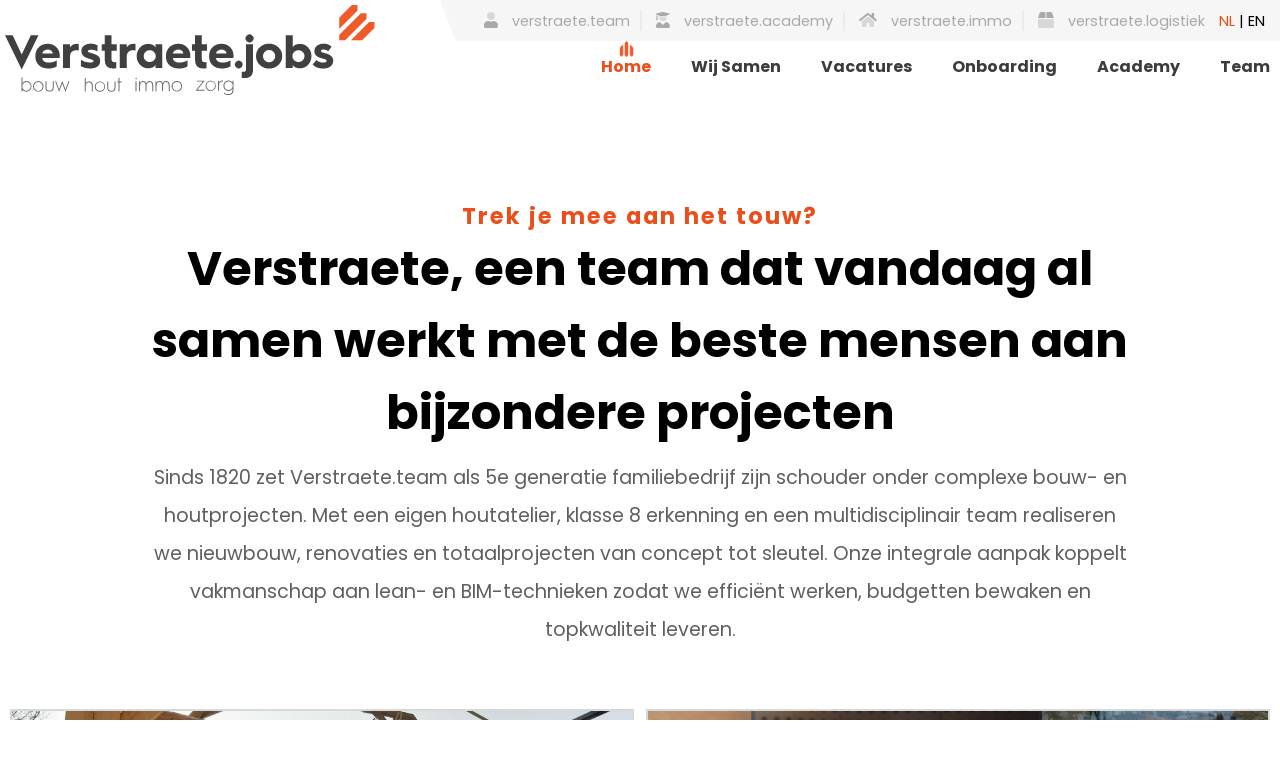

--- FILE ---
content_type: text/html; charset=UTF-8
request_url: https://www.verstraete.jobs/?utm_source=headerlinks&utm_medium=website&utm_campaign=verstraete_team
body_size: 7006
content:
<!DOCTYPE html PUBLIC "-//W3C//DTD XHTML 1.0 Transitional//EN" "http://www.w3.org/TR/xhtml1/DTD/xhtml1-transitional.dtd">
<html xmlns="http://www.w3.org/1999/xhtml" xmlns:og="http://ogp.me/ns#" xmlns:fb="https://www.facebook.com/2008/fbml" lang="nl-be">
<head>
<title>Verstraete</title>
<meta http-equiv="Content-Type" content="text/html; charset=UTF-8"/>
<meta http-equiv="Cache-control" content="no-cache"/>
<meta http-equiv="imagetoolbar" content="no"/>
<meta http-equiv="pragma" content="no-cache"/>
<meta http-equiv="Content-Script-Type" content="text/javascript"/>
<meta http-equiv="Content-Style-Type" content="text/css"/>
<meta http-equiv="Window-Target" content="_top"/>
<meta http-equiv="content-language" content="NL"/>
<meta name="SKYPE_TOOLBAR" content="SKYPE_TOOLBAR_PARSER_COMPATIBLE"/>
<meta name="keywords" content=""/>
<meta name="description" content=""/>
<meta name="abstract" content=""/>
<meta name="robots" content="index, follow"/>
<meta name="contact" content="info@.be"/>
<meta name="distribution" content="global"/>
<meta name="format-detection" content="telephone=no"/>
<meta name="generator" content="Plenso"/>
<meta name="publisher" content="Verstraete"/>
<meta name="rating" content="general"/>
<meta name="reply-to" content="info@.be"/>
<meta name="googlebot" content="noodp"/>
<meta name="slurp" content="noodp"/>
<meta name="msnbot" content="noodp"/>
<meta name="web_author" content="Plenso bvba"/>
<meta name="identifier-url" content="http://www.verstraete.jobs"/>
<meta name="linkage" content="http://www.verstraete.jobs"/>
<meta name="MSThemeCompatible" content="no"/>
<meta name="revisit-after" content="1 days"/>
<meta name="copyright" content="copyright © 2026 Verstraete"/>
<meta name="viewport" content="width=device-width, initial-scale=1.0">
<meta name="dc.language" CONTENT="NL"/>
<meta name="dc.source" CONTENT="http://www.verstraete.jobs/?utm_source=headerlinks&utm_medium=website&utm_campaign=verstraete_team"/>
<meta name="dc.title" CONTENT="Verstraete"/>
<meta name="dc.keywords" CONTENT=""/>
<meta name="dc.subject" CONTENT=""/>
<meta name="dc.description" CONTENT=""/>
<meta property="og:title" content="Herbeleef onze Verstraete.school"/>
<meta property="og:type" content="company"/>
<meta property="og:url" content="https://www.verstraete.jobs/?utm_source=headerlinks&utm_medium=website&utm_campaign=verstraete_team"/>
<meta property="og:image" content="/default.png"/>
<meta property="og:site_name" content="Verstraete"/>
<meta property="og:description" content="Bekijk het album"/>
<link href="/css/reset.css" rel="stylesheet" type="text/css" media="screen"/>
<link href="/css/index.css?1768935734" rel="stylesheet" type="text/css" media="screen"/>
<link rel="stylesheet" href="/font-awesome/all.min.css"/>
<link href="/css/jquery-datepicker.css" rel="stylesheet" type="text/css" media="screen"/>
<link href="/css/photoswipe.css+default-skin,_default-skin.css+slick.css+selectric.css.pagespeed.cc.cQ3GHledi4.css" rel="stylesheet"/>
<link rel="apple-touch-icon" sizes="180x180" href="/images/fav/apple-touch-icon.png">
<link rel="icon" type="image/png" sizes="32x32" href="/images/fav/favicon-32x32.png">
<link rel="icon" type="image/png" sizes="16x16" href="/images/fav/favicon-16x16.png">
<link rel="manifest" href="/images/fav/site.webmanifest">
<link rel="mask-icon" href="/images/fav/safari-pinned-tab.svg" color="#5bbad5">
<link rel="shortcut icon" href="/images/fav/favicon.ico">
<meta name="msapplication-TileColor" content="#ffffff">
<meta name="msapplication-config" content="/images/fav/browserconfig.xml">
<meta name="theme-color" content="#ffffff">
<meta name="facebook-domain-verification" content="rf3vdfccx509yhhokobho4tahijet2"/>
<link rel="canonical" href="https://www.verstraete.jobs/?utm_source=headerlinks&utm_medium=website&utm_campaign=verstraete_team"/>
<script type="text/javascript" src="/js/jquery-1.12.4.min.js.pagespeed.jm.29OAZzvhfX.js"></script>
<script src="/js/modernizr.js+photoswipe.min.js+photoswipe-ui-default.min.js.pagespeed.jc.DR5fUiC_s3.js"></script><script>eval(mod_pagespeed_n_$GrrQm7e);</script>
<script>eval(mod_pagespeed_4zywTorIkl);</script>
<script>eval(mod_pagespeed_aeqvH8KxSL);</script>
<script src="https://cdn.jsdelivr.net/npm/css-vars-ponyfill@2"></script>
<script type="text/javascript" src="/js/slick.js.pagespeed.jm.X0d7Cm5YVV.js"></script>
<script defer type="text/javascript" src="/js/jquery.selectric.js.pagespeed.jm.QtAf2JooCC.js"></script>
<script type="text/javascript" src="https://www.verstraete.team/js/js.cookie.min.js?v=13"></script>
<link href="https://fonts.googleapis.com/css?family=Poppins:400,700&display=swap" rel="stylesheet">
<script>(function(w,d,s,l,i){w[l]=w[l]||[];w[l].push({'gtm.start':new Date().getTime(),event:'gtm.js'});var f=d.getElementsByTagName(s)[0],j=d.createElement(s),dl=l!='dataLayer'?'&l='+l:'';j.async=true;j.src='https://www.googletagmanager.com/gtm.js?id='+i+dl;f.parentNode.insertBefore(j,f);})(window,document,'script','dataLayer','GTM-MRN5SMJ');</script>
<script async src="https://www.googletagmanager.com/gtag/js?id=G-KY01DJ3H2R"></script>
<script>window.dataLayer=window.dataLayer||[];function gtag(){dataLayer.push(arguments);}gtag('js',new Date());gtag('config','G-KY01DJ3H2R');</script>
<script>!function(f,b,e,v,n,t,s){if(f.fbq)return;n=f.fbq=function(){n.callMethod?n.callMethod.apply(n,arguments):n.queue.push(arguments)};if(!f._fbq)f._fbq=n;n.push=n;n.loaded=!0;n.version='2.0';n.queue=[];t=b.createElement(e);t.async=!0;t.src=v;s=b.getElementsByTagName(e)[0];s.parentNode.insertBefore(t,s)}(window,document,'script','https://connect.facebook.net/en_US/fbevents.js');fbq('init','509598757779305');fbq('track','PageView');</script>
<noscript><img height="1" width="1" style="display:none" src=https://www.facebook.com/tr?id=509598757779305&ev=PageView&noscript=1 /></noscript>
</head>
<body>
<div style="display: none;" class="pop">
<div>
<div class="closepop"><i class="fal fa-times"></i></div>
De ambitie van Verstraete.team is om één van de meest vernieuwende bouwbedrijven te worden door slim en innovatief samen te werken. Digitalisering en technologische vernieuwing vinden we belangrijk zowel in het op te leveren gebouw als tijdens het proces zelf. Onze ambitie kunnen we echter niet realiseren zonder ons team van goed opgeleide medewerkers in een cultuur van open communicatie en ownership.
<br><br>
Mede dankzij de financiële steun verleend door ESF (Europees Sociaal Fonds) zetten we in op de ontwikkeling van 21ste -eeuwse vaardigheden bij de medewerkers in onze eigen Verstraete Academy. Deze opleidingen gaan o.a. over het gebruik van softwareprogramma’s, communicatie- en leidinggevende vaardigheden, het verhogen van persoonlijke effectiviteit en efficiëntie, probleemoplossend en kritisch denken, etc.
<br><br>
Bijdrage vanuit ESF: 32.000 euro <br>
Bijdrage vanuit VCF: 48.000 euro
</div>
</div>
<noscript><iframe src="https://www.googletagmanager.com/ns.html?id=GTM-MRN5SMJ" height="0" width="0" style="display:none;visibility:hidden"></iframe></noscript>
<div class="menuoverlay"></div>
<div class="res-nav">
<nav>
<div class="top_res_nav">
<img src="[data-uri]" class="closebtn" alt="Close"/>
</div>
<div class="navitem">
<a href="/nl/home">Home</a>
</div>
<div class="navitem">
<a href="/nl/wij-samen">Wij Samen</a>
</div>
<div class="navitem">
<a href="/nl/vacatures">Vacatures</a>
</div>
<div class="navitem">
<a href="/nl/aanwervingsproces">aanwervingsproces</a>
</div>
<div class="navitem">
<a href="http://www.verstraete.academy?utm_source=headerlinks&utm_medium=website&utm_campaign=verstraete_jobs">Academy</a>
</div>
<div class="navitem">
<a href="/nl/team">Team</a>
</div>
</nav>
</div>
<header class="navigatie">
<a class="main_logo" href="/nl"><img class="logo" src="/images/jobs_logo.svg" alt="Verstraete"/></a>
<a class="resp_logo" href="/nl"><img class="logo" src="/images/verstraete_logo.svg" alt="Verstraete"/></a>
<div class="navigatie_right">
<div class="navigatie_top">
<div class="bs">
<img src="/images/skew.png" alt=""/>
<a href="https://www.verstraete.team?utm_source=headerlinks&utm_medium=website&utm_campaign=verstraete_jobs"><i class="fad fa-user"></i> verstraete.team</a>
<a href="http://www.verstraete.academy?utm_source=headerlinks&utm_medium=website&utm_campaign=verstraete_jobs"><i class="fad fa-user-graduate"></i> verstraete.academy</a>
<a href="https://www.verstraete.immo?utm_source=headerlinks&utm_medium=website&utm_campaign=verstraete_jobs"><i class="fad fa-home"></i> verstraete.immo</a>
<a style="border-right:none;" href="http://verstraete.logistiek.team?utm_source=headerlinks&utm_medium=website&utm_campaign=verstraete_jobs" class="blink"><i class="fad fa-box"></i> verstraete.logistiek</a>
<a style='color:#E94E1B;border-right:none;padding:0;' href="/nl/">NL</a> <span> | </span>
<a style='color:#000;border-right:none;padding:0;' href="/en/">EN</a>
</div>
<div class="ks">
<img src="/images/skew.png" alt=""/>
<a href="https://www.verstraete.team?utm_source=headerlinks&utm_medium=website&utm_campaign=verstraete_jobs"><i class="fad fa-user"></i> team</a>
<a href="http://www.verstraete.academy?utm_source=headerlinks&utm_medium=website&utm_campaign=verstraete_jobs"><i class="fad fa-user-graduate"></i> academy</a>
<a href="https://www.verstraete.immo?utm_source=headerlinks&utm_medium=website&utm_campaign=verstraete_jobs"><i class="fad fa-home"></i> immo</a>
<a style="border-right:none;" href="http://verstraete.logistiek.team?utm_source=headerlinks&utm_medium=website&utm_campaign=verstraete_jobs" class="blink"><i class="fad fa-box"></i> logistiek</a>
<a style='color:#E94E1B;border-right:none;padding:0;' href="/nl/">NL</a> <span> | </span>
<a style='color:#000;border-right:none;padding:0;' href="/en/">EN</a>
</div>
</div>
<nav>
<ul>
<li class="active">
<a href="/nl/home">Home</a>
</li>
<li>
<a href="/nl/wij-samen">Wij Samen</a>
<div class="subnav">
<div class="close_subnav"><i class="fal fa-times"></i></div>
<div>
<div>
<a href="/nl">Home</a>
<a class="activeSub" href="/nl/wij-samen">Wij samen</a>
<a href="/nl/vacatures">Vacatures</a>
<a href="http://www.verstraete.academy?utm_source=headerlinks&utm_medium=website&utm_campaign=verstraete_jobs">Academy</a>
<a href="/nl/team">Team</a>
<a href="/nl/profielen">Profielen</a>
</div>
<div>
<article>
<a href="/nl/open-scholendag">Open Scholendagen</a>
<a href='/nl/artikel/cultuur-3'>Cultuur</a>
<a href='/nl/artikel/hoe-wij-denken-7'>Hoe wij denken</a>
<a href='/nl/artikel/is-jouw-verhaal-ook-ons-verhaal-1'>Is jouw verhaal ook ons verhaal?</a>
<a href='/nl/artikel/onze-ambitie-4'>Onze ambitie</a>
<a href='/nl/artikel/pas-je-bij-ons-team-2'>Pas je bij ons team?</a>
<a href='/nl/artikel/samen-waarde-e-ren-8'>Samen waarde- (e)ren</a>
<a href='/nl/artikel/verstraete-academy-6'>Verstraete Academy</a>
<a href='/nl/virtuele-wandeling'>Virtuele Wandeling</a>
</article>
</div>
</div>
</div>
</li>
<li>
<a href="/nl/vacatures">Vacatures</a>
</li>
<li>
<a href="/nl/aanwervingsproces">Onboarding</a>
</li>
<li>
<a href="http://www.verstraete.academy?utm_source=headerlinks&utm_medium=website&utm_campaign=verstraete_jobs">Academy</a>
</li>
<li>
<a href="/nl/team">Team</a>
</li>
</ul>
<script>$('.close_subnav').on('click',function(){$('.subnav').addClass('closesub');setTimeout(function(){$('.subnav').removeClass('closesub');},1500);});</script>
</nav>
<img class="menubtn" src="[data-uri]" alt="MENU"/>
</div>
</header>
<main>
<section class="page_header">
<h2>Trek je mee aan het touw?</h2>
<h1>Verstraete, een team dat vandaag al samen werkt met de beste mensen aan bijzondere projecten</h1>
<div>
<p>Sinds 1820 zet Verstraete.team als 5e generatie familiebedrijf zijn schouder onder complexe bouw- en houtprojecten. Met een eigen houtatelier, klasse 8 erkenning en een multidisciplinair team realiseren we nieuwbouw, renovaties en totaalprojecten van concept tot sleutel. Onze integrale aanpak koppelt vakmanschap aan lean- en BIM-technieken zodat we effici&euml;nt werken, budgetten bewaken en topkwaliteit leveren.</p>
</div>
</section>
<section class="vacature_overzicht">
<article>
<div>
<h3>
Fulltime
</h3>
<h2>Projectmanager Schrijnwerkerij</h2>
<a href="https://jobs.verstraete.jobs/nl/projectmanager-schrijnwerkerij">Meer Info</a>
</div>
<img src="https://jobtoolz-assets.imgix.net/assets/companies/278862773/header-QQfgrHnXyHrTVdD.jpg" onerror="this.src='/images/default_jobs.png';" alt="Verstraete - Projectmanager Schrijnwerkerij">
</article>
<article>
<div>
<h3>
Fulltime
</h3>
<h2>Projectleider - regio Brussel en omstreken</h2>
<a href="https://jobs.verstraete.jobs/nl/projectleider-regio-brussel-en-omstreken">Meer Info</a>
</div>
<img src="https://jobtoolz-assets.imgix.net/assets/companies/278862773/job-sugEQjJvNwXzarW.jpg" onerror="this.src='/images/default_jobs.png';" alt="Verstraete - Projectleider -  regio Brussel en omstreken">
</article>
<article>
<div>
<h3>
Fulltime
</h3>
<h2>Projectleider - Nieuwbouw</h2>
<a href="https://jobs.verstraete.jobs/nl/projectleider-nieuwbouw">Meer Info</a>
</div>
<img src="https://jobtoolz-assets.imgix.net/assets/companies/278862773/job-q1oGhAhhoWER5Tl.jpg" onerror="this.src='/images/default_jobs.png';" alt="Verstraete - Projectleider - Nieuwbouw">
</article>
<article>
<div>
<h3>
Fulltime
</h3>
<h2>Projectcoördinator Bouw</h2>
<a href="https://jobs.verstraete.jobs/nl/projectcoordinator">Meer Info</a>
</div>
<img src="https://jobtoolz-assets.imgix.net/assets/companies/278862773/job-9GVvvHwyiqUqq5X.jpg" onerror="this.src='/images/default_jobs.png';" alt="Verstraete - Projectcoördinator Bouw">
</article>
<article>
<div>
<h3>
Fulltime
</h3>
<h2>Projectleider- Renovatie- & Restauratie</h2>
<a href="https://jobs.verstraete.jobs/nl/projectleider-renovatie-en-restauratieprojecten">Meer Info</a>
</div>
<img src="https://jobtoolz-assets.imgix.net/assets/companies/278862773/job-ls2WXFSJfLY2nIP.jpg" onerror="this.src='/images/default_jobs.png';" alt="Verstraete - Projectleider-  Renovatie- & Restauratie">
</article>
<article>
<div>
<h3>
Fulltime
</h3>
<h2>BIM - Calculator</h2>
<a href="https://jobs.verstraete.jobs/nl/bim-calculator">Meer Info</a>
</div>
<img src="https://jobtoolz-assets.imgix.net/assets/companies/278862773/job-hC3loTjaSs67DBT.jpg" onerror="this.src='/images/default_jobs.png';" alt="Verstraete - BIM - Calculator">
</article>
<article>
<div>
<h3>
Fulltime
</h3>
<h2>Werfcoördinator Bouw</h2>
<a href="https://jobs.verstraete.jobs/nl/werfcoordinator-bouw">Meer Info</a>
</div>
<img src="https://jobtoolz-assets.imgix.net/assets/companies/278862773/job-kU7dZ052S6fQVFX.jpg" onerror="this.src='/images/default_jobs.png';" alt="Verstraete - Werfcoördinator Bouw">
</article>
<article>
<div>
<h3>
Fulltime
</h3>
<h2>Vakman bouw - Bekister Metser</h2>
<a href="https://jobs.verstraete.jobs/nl/vakman-bouw-bekister-metser">Meer Info</a>
</div>
<img src="https://jobtoolz-assets.imgix.net/assets/companies/278862773/job-cBPQBaTYDpD3oor.jpg" onerror="this.src='/images/default_jobs.png';" alt="Verstraete - Vakman bouw - Bekister Metser">
</article>
<article>
<div>
<h3>
Fulltime
</h3>
<h2>Stagiair met passie voor Bouw en/of Hout</h2>
<a href="https://jobs.verstraete.jobs/nl/stagiair-met-passie-voor-bouw-of-hout">Meer Info</a>
</div>
<img src="https://jobtoolz-assets.imgix.net/assets/companies/278862773/job-CPdoubP24b3hhtS.jpg" onerror="this.src='/images/default_jobs.png';" alt="Verstraete - Stagiair met passie voor Bouw en/of Hout">
</article>
<article>
<div>
<h3>
Fulltime
Parttime
</h3>
<h2>Spontane Sollicitaties</h2>
<a href="https://jobs.verstraete.jobs/nl/spontaan-solliciteren">Meer Info</a>
</div>
<img src="https://jobtoolz-assets.imgix.net/assets/companies/278862773/job-3Uci9nSsw8Gapkf.jpg" onerror="this.src='/images/default_jobs.png';" alt="Verstraete - Spontane Sollicitaties">
</article>
</section>
</main>
<footer>
<div class="footer_overlay"></div>
<div class="inner_footer">
<img class="logoFooter" src="/images/jobs_logo.svg" alt="Verstraete"/>
<div>
<div>
<h2>Blijf op de hoogte</h2>
<p style="line-height: 180%;color: #4d4d4d;">Wil je op de hoogte blijven van al <br/> het nieuws binnen Verstraete?</p>
<a style="color: #E94E1B;font-weight: 700;padding: 8px 0;margin-top: 10px;" href="https://www.verstraete.team/nl/nieuwsbrief">Schrijf je in &nbsp;&nbsp; <i class="fas fa-arrow-right"></i></a>
</div>
<div>
<h2>Ontdek</h2>
<a href="https://www.verstraete.team/nl/over">Over Ons</a>
<a href="https://www.verstraete.team/nl/blog/nieuws-5">Nieuws</a>
<a href="https://www.verstraete.team/nl/historiek">Historiek</a>
</div>
<div>
<h2>Team</h2>
<a href="https://www.verstraete.team/nl/ontdek">Ontdek</a>
<a href="https://www.verstraete.team/nl/academy">Academy</a>
<a href="https://www.verstraete.team/nl/jobs">Jobs</a>
</div>
<div>
<h2>Immo</h2>
<a href="https://www.verstraete.immo/nl/realisaties">Aanbod</a>
<a href="https://www.verstraete.immo/nl/aanpak">Aanpak</a>
<a href="https://www.verstraete.immo/nl/interesse">Interesse</a>
</div>
<div>
<h2>Jobs</h2>
</div>
</div>
</div>
<div class="social_media">
<article></article>
<div>
<a target="_blank" href="https://www.facebook.com/Verstraete.team/"><i class="fab fa-facebook-f"></i></a>
<a target="_blank" href="https://www.instagram.com/verstraete.team/"><i class="fab fa-instagram"></i></a>
<a target="_blank" href="https://www.linkedin.com/company/verstraete-team/"><i class="fab fa-linkedin-in"></i></a>
</div>
<article></article>
</div>
</footer>
<div class="disclaimer">
<div>
<div>
© Verstraete 2021
<span>|</span>
<a href="/nl/gdpr">Privacy Statement</a>
<span>|</span>
<a href="/nl/gdpr">Disclaimer</a>
<span>|</span>
<a href="/nl/gdpr">Cookie Statement</a>
</div>
<a href="https://www.plenso.be" target="_blank">Webdevelopment by Plenso</a>
</div>
</div>
<section class="plenso_cookies" id="cookiemelding">
<img src="/images/cookies.svg" alt=""/>
<div>
<p>Wij gebruiken cookies om uw surfervaring te verbeteren. Door het verder gebruiken van deze website, gaat u hier expliciet mee akkoord.</p>
<a href="/nl/gdpr" target="blank">Meer informatie</a>
</div>
<a onclick="sluitcookies()">Ik snap het!</a>
</section>
<div class="gototop">
<i class="fad fa-arrow-circle-up"></i>
</div>
<script>$('.gototop').on('click',function(){$('html, body').animate({scrollTop:$('.navigatie').offset().top},'slow');});$(window).on('load',function(){$('main').css('opacity','1');$('main').css('transform','translateY(0)');if(Cookies.get("cookieverstraete")=="ok"){$('#cookiemelding').hide();}else{$('#cookiemelding').show();}});$(window).scroll(function(){$('.subnav').each(function(){if($(this).height()>5){$('.subnav').addClass('forceclose');setTimeout(function(){$('.subnav').removeClass('forceclose');},300);}});if($(window).scrollTop()>=500){$('.gototop').css('right','15px');}else{$('.gototop').css('right','-100px');}});$(document).ready(function(){$('.navitem').on('click',function(){let ul=$(this).find("ul");ul.toggleClass("openNavItem");$(this).find("img").toggleClass("rotateImg");});setTimeout(function(){$('.navigatie nav>ul li').addClass('enable-subnav');},1500);});$('.navigatie nav>ul li a').on('click',function(){$('.navigatie nav>ul li').css('pointer-events','none');});function sluitcookies(){Cookies.set("cookieverstraete","ok",{expires:365,sameSite:'None',secure:true});$('.plenso_cookies').css('left','-700px');$('.plenso_cookies').one("webkitTransitionEnd otransitionend oTransitionEnd msTransitionEnd transitionend",function(event){$('.plenso_cookies').hide();});}</script>
<script type="text/javascript">//<![CDATA[
function responsiveMenu(){var hamburger=document.querySelectorAll(".menubtn");var close=document.querySelectorAll(".closebtn");var resMenu=document.querySelectorAll(".res-nav");var overlay=document.querySelectorAll(".menuoverlay");if(hamburger.length>0){hamburger[0].addEventListener("click",function(){resMenu[0].classList.toggle("menu-is-open");overlay[0].classList.toggle("overvisible");document.getElementsByTagName("BODY")[0].classList.toggle("menu-block");document.getElementsByTagName("HTML")[0].classList.toggle("menu-block");},false);close[0].addEventListener("click",function(){resMenu[0].classList.toggle("menu-is-open");overlay[0].classList.toggle("overvisible");document.getElementsByTagName("BODY")[0].classList.toggle("menu-block");document.getElementsByTagName("HTML")[0].classList.toggle("menu-block");},false);overlay[0].addEventListener("click",function(){resMenu[0].classList.toggle("menu-is-open");overlay[0].classList.toggle("overvisible");document.getElementsByTagName("BODY")[0].classList.toggle("menu-block");document.getElementsByTagName("HTML")[0].classList.toggle("menu-block");},false);}}responsiveMenu();
//]]></script>
<div class="pswp" tabindex="-1" role="dialog" aria-hidden="true">
<div class="pswp__bg"></div>
<div class="pswp__scroll-wrap">
<div class="pswp__container">
<div class="pswp__item"></div>
<div class="pswp__item"></div>
<div class="pswp__item"></div>
</div>
<div class="pswp__ui pswp__ui--hidden">
<div class="pswp__top-bar">
<div class="pswp__counter"></div>
<button class="pswp__button pswp__button--close" title="Close (Esc)"></button>
<button class="pswp__button pswp__button--share" title="share"></button>
<button class="pswp__button pswp__button--fs" title="Toggle fullscreen"></button>
<button class="pswp__button pswp__button--zoom" title="Zoom in/out"></button>
<div class="pswp__preloader">
<div class="pswp__preloader__icn">
<div class="pswp__preloader__cut">
<div class="pswp__preloader__donut"></div>
</div>
</div>
</div>
</div>
<div class="pswp__share-modal pswp__share-modal--hidden pswp__single-tap">
<div class="pswp__share-tooltip"></div>
</div>
<button class="pswp__button pswp__button--arrow--left" title="Previous (arrow left)">
</button>
<button class="pswp__button pswp__button--arrow--right" title="Next (arrow right)">
</button>
<div class="pswp__caption">
<div class="pswp__caption__center"></div>
</div>
</div>
</div>
</div>
</body>
</html>

--- FILE ---
content_type: text/css
request_url: https://www.verstraete.jobs/css/reset.css
body_size: 1449
content:
@charset "UTF-8";

/* NIKS AANPASSEN IN DIT BESTAND */

html, body, div, span, applet, object, iframe,
h1, h2, h3, h4, h5, h6, p, blockquote, pre,
a, abbr, acronym, address, big, cite, code,
del, dfn, em, img, ins, kbd, q, s, samp,
small, strike, strong, sub, sup, tt, var,
b, u, i, center,
dl, dt, dd, ol, ul, li,
fieldset, form, label, legend,
table, caption, tbody, tfoot, thead, tr, th, td,
article, aside, canvas, details, embed,
figure, figcaption, footer, header, hgroup,
menu, nav, output, ruby, section, summary,
time, mark, audio, video
{margin:0; padding:0; border:0; font-size:100%; font:inherit; vertical-align:baseline; background:transparent;}

article, aside, details, figcaption, figure,
footer, header, hgroup, menu, nav, section, summary
{display: block;}

audio, canvas, video {display: inline-block; *display:inline; *zoom:1;}

audio:not([controls]) {display:none; height:0;}

[hidden] {display:none;}

html {overflow-y:scroll; overflow-x:hidden; font-size:100%; -webkit-text-size-adjust:100%; -ms-text-size-adjust:100%;}    
    
body {line-height: 1;}

nav ul, nav ol {list-style: none; list-style-image:none;}    
ol, ul {list-style: none;}
    
blockquote, q {quotes: none;}
blockquote:before, blockquote:after, q:before, q:after {content: ''; content: none; font-size:75%}
abbr[title], dfn[title] {border-bottom:1px dotted; cursor:help;}    

sub, sup {font-size:75%; line-height:0; position:relative; vertical-align:baseline}
sub {bottom: -0.25em;}
sup {top: -0.5em;}

table {border-collapse: collapse; border-spacing: 0;}

a:link, a:visited, a:hover, a:active {text-decoration:none;}
a img, :link img, :visited img {border:none;}
a:focus {outline: thin dotted;}
a:active, a:hover {outline: 0;}

html, button, input, select, textarea {font-family: sans-serif;}
textarea {resize:none; vertical-align:top; font-size:100%; overflow:auto;}
textarea:focus {outline:none;}
input:focus {outline:none;}
button, input, select {vertical-align: baseline; *vertical-align: middle; font-size:100%; line-height:normal; margin:0;}
legend {white-space: normal; *margin-left:-7px;}
button, input[type="button"], input[type="reset"], input[type="submit"] {-webkit-appearance:button; cursor:pointer; *overflow: visible;}
button[disabled], input[disabled] {cursor: default;}
input[type="checkbox"], input[type="radio"] {box-sizing; border-box; *height: 13px; *width: 13px;}
input[type="search"] {-webkit-appearance: textfield; -moz-box-sizing: content-box; -webkit-box-sizing: content-box; box-sizing: content-box;}
input[type="search"]::-webkit-search-cancel-button, input[type="search"]::-webkit-search-decoration {-webkit-appearance:none;}
button::-moz-focus-inner, input::-moz-focus-inner {border:0; padding:0;}

img {-ms-interpolation-mode: bicubic;}
svg:not(:root) {overflow:hidden;}

strong, b {font-weight:bold}

tt {font-family: "Courier New", Courier, monospace}
code, kbd, pre, samp {font-family: monospace, serif; _font-family: 'courier new', monospace; font-size:16px;}
pre {white-space: pre; white-space:pre-wrap; word-wrap: break-word;}
hr {display:block; height:1px; border:0; border-top:1px solid #cccccc; margin:1em 0; padding:0;}
i {font-style:italic}
u {text-decoration:underline}
strike, del {text-decoration:line-through}
ins {text-decoration:none}
center {text-align:center}
dfn {font-style:italic}
mark {background: #ff0; color: #000;}



--- FILE ---
content_type: text/css
request_url: https://www.verstraete.jobs/css/index.css?1768935734
body_size: 17763
content:
* {
    -moz-box-sizing: border-box;
    -webkit-box-sizing: border-box;
    box-sizing: border-box;
    -webkit-font-smoothing: antialiased;
    -moz-osx-font-smoothing: grayscale;
}

textarea:focus,
input:focus,
select:focus,
button:focus,
option:focus {
    outline: none;
}

input[type=text],
input[type=submit],
input[type=email],
input[type=tel],
input[type=url],
input[type=search],
textarea,
select,
option {
    appearance: none;
    -moz-appearance: none;
    -webkit-appearance: none;
    border-radius: 0;
    -moz-border-radius: 0;
    -webkit-border-radius: 0;
}

html,
body {
    margin: 0;
    padding: 0;
    height: 100%;
    position: relative;
    font-family: 'Poppins', sans-serif;
}

main {
    min-height: 85vh;
}

.gototop {
    z-index: 100;
    width: 30px;
    height: 30px;
    border-radius: 200px;
    display: flex;
    justify-content: center;
    -ms-align-items: center;
    align-items: center;
    position: fixed;
    right: -100px;
    bottom: 15px;
    color: #E94E1B;
    font-size: 2.2em;
    opacity: .8;
    cursor: pointer;
    transition: all .3s;
}


/* Header */

.navigatie {
    width: 100%;
    max-width: 1600px;
    background-color: #ffffff;
    display: flex;
    justify-content: space-between;
    -ms-align-items: center;
    align-items: center;
    margin: 0 auto;
    z-index: 5;
}

.navigatie_right {
    display: flex;
    justify-content: space-between;
    -ms-align-items: flex-end;
    align-items: flex-end;
    flex-direction: column;
    height: 100px;
}

.navigatie_right nav {
    padding: 0 10px;
}

.navigatie_top {
    display: flex;
    justify-content: flex-end;
    -ms-align-items: flex-start;
    align-items: center;
}

.navigatie_top div.bs {
    display: block !important;
}

.navigatie_top div.ks {
    display: none !important;
}

.navigatie_top>div {
    padding: 13px 15px;
    font-size: .9em;
    position: relative;
    background-color: #F6F6F6;
}

.navigatie_top>div a {
    color: #A9A9A9;
    transition: all .3s;
    border-right: #EBEBEB 2px solid;
    padding: 0 10px;
}

.navigatie_top>div a:hover {
    color: #E94E1B;
}

.navigatie_top>div a:first-of-type {}

.navigatie_top>div a:last-of-type {
    border-right: none;
    padding-right: 0px;
}

.navigatie_top>div a i {
    margin-right: 10px;
    font-size: 1.1em;
}

.navigatie_top>div img {
    height: 100%;
    position: absolute;
    top: 0;
    bottom: 0;
    right: 100%;
}

.navigatie_top>a {
    color: #A9A9A9;
    font-size: 1em;
    margin: 1px;
}

.navigatie_top>a:last-of-type {
    margin-right: 40px;
}

.navigatie nav>ul {
    display: flex;
    justify-content: center;
    -ms-align-items: center;
    align-items: center;
}

.navigatie nav>ul>li {
    padding: 18px 0 0 0;
    margin: 10px 35px;
    font-weight: 700;
    padding-bottom: 30px;
}

.navigatie nav>ul>li:last-of-type {
    margin-right: 0;
}

.navigatie nav>ul>li a {
    color: #3C3C3B;
}

.subnav {
    position: absolute;
    left: 0;
    right: 0;
    top: 100px;
    z-index: 2;
    transition: all .5s;
    background-color: #F5F5F5;
    bottom: 100%;
    overflow: hidden;
    display: flex;
    justify-content: center;
    -ms-align-items: center;
    align-items: center;
    transition-delay: .5s;
}

.closesub {
    bottom: 100% !important;
}

/* .positionTranslateButtons{
    position: absolute;
    right: 2.6%;
    top: 1.6%;
} */
.translateButtons{
    text-decoration: none;
}

.close_subnav {
    width: 50px;
    height: 50px;
    border-radius: 200px;
    font-size: 1.3em;
    display: flex;
    justify-content: center;
    -ms-align-items: center;
    align-items: center;
    position: absolute;
    right: 30px;
    top: 30px;
    cursor: pointer;
    transition: all .3s;
    background-color: white;
    -webkit-box-shadow: 0px 0px 22px 0px rgba(82, 82, 82, 0.10);
    -moz-box-shadow: 0px 0px 22px 0px rgba(82, 82, 82, 0.10);
    box-shadow: 0px 0px 22px 0px rgba(82, 82, 82, 0.10);
}

.close_subnav:hover {
    background-color: #F05A28;
    color: white;
}

.navigatie nav>ul li.enable-subnav:hover .subnav {
    bottom: 0;
}

.forceclose {
    bottom: 100% !important;
}

.subnav>div {
    display: flex;
    justify-content: center;
    -ms-align-items: center;
    align-items: center;
}

.subnav>div>div:first-of-type {
    display: flex;
    justify-content: center;
    -ms-align-items: flex-end;
    align-items: flex-end;
    flex-direction: column;
    padding-right: 50px;
    border-right: #ECECEC 2px solid;
}

.subnav>div>div:first-of-type a {
    font-size: 2em;
    padding: 15px 0;
    color: #DDDDDD;
    transition: all .3s;
}

.subnav>div>div:first-of-type a:hover {
    color: #262626;
}

.subnav>div>div:first-of-type .activeSub {
    color: #E94E1B;
}

.subnav>div>div:last-of-type {
    padding-left: 50px;
    width: 100%;
}

.link_menu {
    margin-top: 20px;
    background-color: #E94E1B;
    color: white !important;
    padding: 10px 30px;
    display: inline-block;
}

.link_menu i {
    margin-left: 10px;
}

.subnav>div>div:last-of-type article {
    display: flex;
    justify-content: center;
    -ms-align-items: flex-start;
    align-items: flex-start;
    flex-direction: column;
}

.subnav>div>div:last-of-type article a {
    color: #6B6B6B;
    padding: 15px 0;
}

.menu_quote {
    font-size: 2.2em;
    font-weight: 700;
    color: #B5B5B5;
    line-height: 160%;
    max-width: 800px;
    margin-bottom: 30px;
}

.menu_quote strong {
    color: #3C3C3B;
}

.menu_images {
    width: 100%;
    flex-wrap: wrap;
    max-width: 1100px;
    display: flex;
    justify-content: flex-start;
    -ms-align-items: flex-start;
    align-items: flex-start;
}

.menu_images img {
    width: 23%;
    margin: 1%;
}

.navigatie .active {
    background-position: center top;
    background-repeat: no-repeat;
    background-size: 15px;
    background-image: url(/images/active_link.png);
}

.navigatie .active>a {
    color: #E94E1B;
}

.logo {
    height: 90px;
    margin: 5px;
}

.resp_logo {
    display: none;
}

.goingdown {
    padding: 10px 25px;
    background-color: #E94E1B;
    color: white;
    font-weight: 700;
    cursor: pointer;
    border-radius: 40px;
}

.stefaan {
    display: flex;
    justify-content: space-between;
    align-items: flex-start;
    flex-wrap: wrap;
}

.stefaan>h2 {
    width: 100%;
}

.stefaan .vacaturelabel {
    color: #5b5b5b;
}

.input_half {
    width: 49%;
    margin-bottom: 5px;
}


/* Einde Header */


/* In beeld  */

.content-box {
    width: 100%;
    max-width: 1600px;
    margin: 0 auto;
    margin-bottom: 50px;
}

.album-choose {
    width: 100%;
    display: flex;
    justify-content: center;
    flex-wrap: wrap;
    margin-bottom: 20px;
}

.album-shown {
    display: flex;
    justify-content: flex-start;
    -ms-align-items: flex-start;
    align-items: flex-start;
    flex-wrap: wrap;
}

.album-choose li {
    width: 25%;
    float: left;
    border: 3px solid #e30613;
    border-left: 1.5px solid #e30613;
    border-right: 1.5px solid #e30613;
    text-align: center;
    color: #e30613;
    text-transform: uppercase;
    font-weight: 700;
    cursor: pointer;
}

.spinnerbox {
    display: flex;
    justify-content: center;
    -ms-align-items: center;
    align-items: center;
    width: 100%;
    margin-top: 10px;
    height: 50px;
}

.spinner {
    display: none;
    max-height: 70px;
}

.album-choose li:first-child {
    border-left: 3px solid #e30613 !important;
}

.album-choose li:last-child {
    border-right: 3px solid #e30613 !important;
}

.active-album {
    color: white !important;
    background-color: #e30613;
}

.album-item {
    width: 31.33%;
    margin: 1%;
    opacity: 0;
    transition: all .3s;
    transform: translateY(70px);
}

.album-item a {
    position: absolute;
    left: 0;
    right: 0;
    top: 0;
    z-index: 2;
    bottom: 0;
}

.albumdetail {
    width: 100%;
    max-width: 1600px;
    margin: 0 auto;
    display: flex;
    justify-content: center;
    -ms-align-items: center;
    align-items: center;
    flex-direction: column;
    margin-top: 50px;
}

.albumdetail h1 {
    text-align: center;
    width: 100%;
    text-transform: uppercase;
    font-weight: 700;
    max-width: 800px;
    color: #fff;
    letter-spacing: 2px;
    line-height: 120%;
    font-size: 3.5em;
}

.albumdetail h2 {
    text-align: center;
    padding: 0 5px;
    display: flex;
    margin: 0 auto;
    text-transform: uppercase;
    font-weight: 700;
    font-size: 1.2em;
    letter-spacing: 1px;
    color: #ffffff;
}

.albumdetail ul {
    display: flex;
    justify-content: flex-start;
    -ms-align-items: center;
    align-items: center;
    width: 100%;
    flex-wrap: wrap;
}

.afbeelding_header {
    width: 98%;
    position: relative;
    overflow: hidden;
    cursor: pointer;
}

.afbeelding_header>img {
    width: 100%;
    cursor: zoom-in;
    transition: all .8s;
}

.afbeelding_header:hover img {
    transform: scale(1.1);
}

.afbeelding_header div {
    width: 100%;
    display: flex;
    justify-content: center;
    -ms-align-items: center;
    align-items: center;
    flex-direction: column;
    height: 100%;
    background-color: rgba(0, 0, 0, .4);
    position: absolute;
    left: 0;
    top: 0;
    z-index: 2;
    padding: 35px;
}

.albumdetail ul li {
    width: 23%;
    cursor: zoom-in;
    margin: 1%;
    overflow: hidden;
    display: flex;
    justify-content: center;
    -ms-align-items: center;
    align-items: center;
}

.albumdetail>a {
    font-size: 1.1em;
    color: #353535;
    text-transform: uppercase;
    letter-spacing: 1px;
    font-weight: 700;
    margin-bottom: 20px;
}

.albumdetail ul li img {
    width: 100%;
    transition: all .8s;
}

.albumdetail ul li:hover img {
    transform: scale(1.1);
}

.album-item div {
    width: 100%;
    position: relative;
}

.album-item div img {
    width: 100%;
}

.album-item div h2 {
    position: absolute;
    bottom: 0;
    left: 0;
    text-align: center;
    width: 100%;
    padding: 20px;
    text-transform: uppercase;
    color: white;
    font-weight: 700;
    font-size: 1.2em;
    letter-spacing: 1px;
    background-color: rgba(0, 0, 0, .4);
}

.album-item div h3 {
    position: absolute;
    top: 20px;
    left: 20px;
    background-color: #F05A28;
    color: white;
    font-weight: 700;
    font-weight: 1.2em;
    padding: 2px 5px;
}


/* Einde inbeeld */

.esf_banner {
    width: 100%;
    background-color: #f5f5f5;
    padding: 50px 10px;
}

.esf_more {
    padding: 20px 0;
    color: #E94E1B;
    font-weight: 700;
    font-size: 1.2em;
    cursor: pointer;
}

.esf_banner>div {
    width: 100%;
    max-width: 1000px;
    margin: 0 auto;
    display: flex;
    justify-content: center;
    -ms-align-items: center;
    align-items: center;
    flex-direction: column;
}

.esf_banner h2 {
    font-weight: 700;
    text-align: center;
    line-height: 150%;
    font-size: 1.5em;
}

.esf_banner img {
    width: 95%;
    max-width: 500px;
}

.esf_tekst {
    color: #838383;
    font-size: 1.1em;
    padding: 30px 10px;
    text-align: center;
    line-height: 150%;
    padding-top: 0;
    display: none;
}


/* ESF Banner */


/* Einde ESF Banner */


/* Job Alert */

.uitschrijven_form {
    width: 100%;
    max-width: 600px;
    margin: 0 auto;
    display: flex;
    flex-wrap: wrap;
    justify-content: center;
}

.uitschrijven_form input[type=submit] {
    padding: 10px 30px;
    border-radius: 4px;
    color: white;
    font-weight: 700;
    border: none;
    margin-top: 10px;
    font-family: 'Poppins', sans-serif;
    background-color: #E94E1B;
    border: 2px solid #E94E1B;
    transition: all .3s;
}

.uitschrijven_form input[type=submit]:hover {
    background-color: transparent;
    color: #E94E1B;
}

.job_alert_form {
    width: 100%;
    max-width: 1000px;
    margin: 0 auto;
    display: flex;
    justify-content: space-between;
    -ms-align-items: flex-start;
    align-items: flex-start;
    flex-wrap: wrap;
}

.job_alert_form .finish {
    background-color: #EB4221;
    color: white;
    font-weight: 700;
    margin-top: 10px;
    font-size: 1.1em;
    font-family: 'Poppins', sans-serif;
    border: none;
    padding: 15px;
    display: inline-block;
}

.job_alert_form h2 {
    width: 100%;
    font-size: 1.4em;
    font-weight: 700;
    color: #E93C1E;
    margin-bottom: 15px;
}

.job_alert_form input[type=text],
.job_alert_form input[type=email],
.job_alert_form select,
.job_alert_form textarea {
    width: 100%;
    border: none;
    background-color: #F8F8F8;
    padding: 12px;
    color: #353535;
    font-weight: 200;
    margin-bottom: 20px;
    font-family: 'Poppins', sans-serif;
}

.job_alert_form select {
    background-image: url(/images/select.png);
    background-size: contain;
    background-position: center right;
    background-repeat: no-repeat;
}

.job_alert_form input[type=submit] {
    width: 100%;
    background-color: #EB4221;
    color: white;
    font-weight: 700;
    margin-top: 10px;
    font-size: 1.1em;
    font-family: 'Poppins', sans-serif;
    border: none;
    padding: 15px;
}

.halfw {
    width: 49%;
}

.fullw {
    width: 100%;
}

.checkbox-group {
    width: 100%;
    margin-bottom: 15px;
}

.checkbox-group h3 {
    font-size: 1.3em;
    font-weight: bold;
    margin-bottom: 10px;
    color: #eb4221;
}


/* Einde Job Alert */


/* Tiles */

.tiles {
    width: 100%;
    max-width: 1800px;
    display: flex;
    justify-content: flex-start;
    -ms-align-items: flex-start;
    align-items: flex-start;
    flex-wrap: wrap;
    margin: 0 auto;
    margin-bottom: 40px;
}

.tiles article {
    width: 24%;
    margin: .5%;
    position: relative;
    overflow: hidden;
}

.tiles article:hover img {
    transform: scale(1.1);
}

.tiles article img {
    width: 100%;
    transition: all .8s;
}

.tiles article h2 {
    position: absolute;
    left: 10px;
    bottom: 10px;
    text-shadow: 0px 0px 9px rgba(0, 0, 0, 0.17);
    text-align: center;
    line-height: 150%;
    color: #fff;
    font-weight: 700;
    font-size: 1.7em;
    z-index: 3;
}

.tiles article .overlayer {
    content: "";
    height: 60%;
    bottom: 0;
    z-index: 2;
    left: 0;
    right: 0;
    transition: all 2s;
    opacity: .7;
    top: auto;
    position: absolute;
    pointer-events: none;
    background-image: -webkit-linear-gradient(bottom, #19191b 0, rgba(25, 25, 27, 0) 100%);
    background-image: linear-gradient(to top, #19191b 0, rgba(25, 25, 27, 0) 100%);
    -webkit-transition: .2s cubic-bezier(.4, 0, .2, 1);
    transition: 2s cubic-bezier(.4, 0, .2, 1);
    will-change: transform;
}

.tiles article:hover .overlayer {
    opacity: 0;
}

.tiles article a {
    position: absolute;
    left: 0;
    right: 0;
    bottom: 0;
    top: 0;
    z-index: 1;
}


/* Einde Tiles */


/* Content */

.main_content {
    display: flex;
    justify-content: center;
    -ms-align-items: center;
    align-items: center;
    flex-direction: column;
    width: 100%;
    max-width: 1200px;
    margin: 0 auto;
    margin-bottom: 50px;
    padding: 10px;
}

.main_content article {
    width: 100%;
    display: flex;
    justify-content: center;
    -ms-align-items: center;
    align-items: center;
    margin-bottom: 30px;
}

.main_content article>h2 {
    font-size: 1.6em;
    font-weight: 700;
    color: #000;
}

.main_content_tekst {
    width: 100%;
    line-height: 180%;
    color: #828282;
    font-size: 1.2em;
}

.main_content_split h2,
.main_content_tekst h2 {
    font-size: 1.2em;
    font-weight: 700;
    color: #E64B2B;
}

.filmpje {
    width: 100%;
    padding-bottom: 56.25%;
    position: relative;
}

.filmpje iframe {
    position: absolute;
    left: 0;
    right: 0;
    top: 0;
    bottom: 0;
    height: 100%;
    width: 100%;
}

.main_content_split {
    display: flex;
    justify-content: space-between;
    -ms-align-items: flex-start;
    align-items: flex-start;
    flex-wrap: wrap;
}

.main_content_split img {
    width: 50%;
}

.main_content_split div {
    width: 50%;
    padding: 20px;
    line-height: 180%;
    color: #828282;
    font-size: 1.2em;
}

.main_content_afbeelding {
    width: 100%;
}

.main_content_tweeafbeelding {
    width: 48%;
    margin: 1%;
}

.main_content_drieafbeelding {
    width: 31.33%;
    margin: 1%;
}


/* Einde Content */


/* Apply Steps */

.apply_steps {
    width: 100%;
    max-width: 1400px;
    margin: 0 auto;
    display: flex;
    justify-content: space-between;
    flex-wrap: wrap;
    position: relative;
}

.apply_steps article {
    width: 100%;
    display: flex;
    flex-wrap: wrap;
    justify-content: space-between;
    padding: 10px;
    position: relative;
    z-index: 1;
    min-height: 350px;
}

.activeStep .rounder {
    background-color: #E94E1B;
}

.rounder {
    position: absolute;
    left: -50px;
    width: 20px;
    top: 50%;
    transform: translateY(-50%);
    display: none;
}

.apply_line_res {
    position: absolute;
    left: 40px;
    top: 0;
    bottom: 0;
    width: 10px;
    transform: translateX(-50%);
    background-color: #F4F2F6;
    border-radius: 200px;
    z-index: 0;
    display: none;
}

.apply_steps article>div {
    max-width: 500px;
    width: 100%;
    min-height: 200px;
    display: flex;
    justify-content: center;
    -ms-align-items: center;
    align-items: center;
    flex-direction: column;
    cursor: pointer;
    margin-bottom: 15px;
}

.apply_steps article div i {
    font-size: 3em;
    margin-bottom: 10px;
    color: #E94E1B;
}

.apply_steps article div h2 {
    font-size: 2em;
    font-weight: 700;
    color: #000;
    margin-bottom: 10px;
}

.apply_steps article div h3 {
    text-transform: uppercase;
    font-size: 1.2em;
    margin-bottom: 10px;
    color: #E94E1B;
    letter-spacing: 1px;
}

.apply_steps .tekstvak {
    color: #8e8e8e;
    font-size: 1.1em;
    line-height: 150%;
    display: none;
    text-align: center;
}

.apply_steps_line {
    position: absolute;
    left: 50%;
    top: 0;
    bottom: 0;
    height: 100%;
    transform: translateX(-50%);
}

.apply_slides {
    width: 100%;
    transition: all 1s;
}

.apply_slides .slick-arrow {
    position: absolute;
    left: 10px;
    top: 50%;
    transform: translateY(-50%);
    padding: 0;
    z-index: 2;
    display: flex;
    justify-content: center;
    -ms-align-items: center;
    align-items: center;
    width: 35px;
    height: 35px;
    color: white;
    border: none;
    border-radius: 200px;
    background-color: rgba(0, 0, 0, .7);
}

.apply_slides .slick-arrow i {
    font-size: 1em;
    color: white;
    margin-bottom: initial;
}

.apply_slides .slick-next {
    right: 10px;
    left: initial;
}


/* Einde Apply Steps */


/* Page Banner */

.page_banner {
    width: 100%;
    display: flex;
    justify-content: center;
    -ms-align-items: center;
    align-items: center;
    position: relative;
}

.page_banner .pags {
    display: none;
}

.page_banner .pagm {
    display: none;
}

.page_banner img {
    width: 100%;
}

.page_banner h1 {
    position: absolute;
    left: 50%;
    top: 50%;
    transform: translate(-50%, -50%);
    font-size: 2.9em;
    font-weight: 700;
    color: white;
    text-shadow: 0px 0px 6px rgba(0, 0, 0, 0.63);
}


/* Einde Page Banner */


/* Responsive Menu */

.res-nav {
    width: 400px;
    height: 100vh;
    position: fixed;
    right: -400px;
    top: 0;
    z-index: 1000;
    overflow: auto;
    transition: all .3s;
    background-color: #fff;
}

.menuoverlay {
    position: absolute;
    z-index: 100;
    left: 0;
    right: 0;
    top: 0;
    bottom: 0;
    display: none;
    background-color: rgba(0, 0, 0, .4);
}

.overvisible {
    display: block;
}

.top_res_nav {
    display: flex;
    justify-content: space-between;
    -ms-align-items: center;
    align-items: center;
    padding: 20px;
    background-color: #E94E1B;
    width: 100%;
    position: absolute;
    left: 0;
    top: 0;
}

.closebtn {
    width: 25px;
    height: 25px;
    cursor: pointer;
}

.winkelmandres {
    font-size: 1.2em;
    color: #fff;
    margin-right: 20px;
}

.verlanglijstres {
    font-size: 1.2em;
    color: #fff;
}

.menu-block {
    overflow: hidden;
}

.menu-is-open {
    right: 0;
}

.res-nav nav {
    padding-top: 75px;
    display: flex;
    flex-direction: column;
    -ms-align-items: flex-start;
    align-items: flex-start;
    overflow: auto;
    padding-bottom: 100px;
    height: 100%;
    position: relative;
}

.navitem {
    width: 100%;
    padding: 20px;
}

.navitem div {
    display: flex;
    justify-content: space-between;
    -ms-align-items: center;
    align-items: center;
    width: 100%;
    cursor: pointer;
}

.navitem div img {
    width: 20px;
    transition: all .5s;
    transform: rotate(-450deg);
}

.rotateImg {
    transform: rotate(0deg) !important;
}

.navitem a {
    color: #3C3C3B;
    font-weight: 700;
    font-size: 1.3em;
}

.openNavItem {
    max-height: 350px !important;
    margin-top: 10px !important;
    padding-top: 10px !important;
}

.navitem ul {
    display: flex;
    flex-direction: column;
    -ms-align-items: flex-start;
    align-items: flex-start;
    margin-top: 0;
    padding-top: 0;
    list-style-type: disc;
    padding-left: 10px;
    color: white;
    overflow: hidden;
    transition: all .5s;
    max-height: 0;
}

.navitem ul li {
    display: inline-block;
    padding: 10px;
}

.navitem ul li i {
    margin-left: -7px;
    color: #c8c8c8;
    font-size: .7em;
    margin-right: 20px;
}

.navitem ul a {
    font-size: 1em;
    padding: 10px 0;
    color: #484848;
}

.menubtn {
    width: 30px;
    cursor: pointer;
    display: none;
    transition: all .3s;
    margin-right: 10px;
}


/* Einde Responsive Menu */


/* Getuigenissen */

.getuigenissen {
    width: 100%;
    max-width: 1700px;
    margin: 0 auto;
}

.getuigenissen article {
    display: flex;
    justify-content: center;
    -ms-align-items: center;
    align-items: center;
    padding: 20px 0;
}

.getuigenis_filmpje {
    width: 50%;
}

.video_holder {
    width: 100%;
    padding-bottom: 56.25%;
    position: relative;
}

.video_holder iframe {
    width: 100%;
    height: 100%;
    position: absolute;
    left: 0;
    right: 0;
    top: 0;
    bottom: 0;
}

.getuigenis_quote {
    width: 50%;
    padding: 30px;
}

.getuigenissen article:nth-child(even) .getuigenis_filmpje {
    order: 2;
}

.getuigenissen article:nth-child(even) .getuigenis_quote {
    order: 1;
}

.getuigenis_quote h2 {
    font-size: 2.5em;
    font-weight: 700;
    color: #E9431F;
    margin-bottom: 40px;
}

.getuigenis_quote div {
    font-size: 1.7em;
    font-weight: 700;
    font-style: italic;
    display: flex;
    position: relative;
}

.getuigenis_quote div i:first-of-type {
    position: absolute;
    left: 0;
    top: 0;
}

.getuigenis_quote div i:last-of-type {
    position: absolute;
    right: 0;
    bottom: 0;
}

.getuigenis_quote div i {
    color: #E9431F;
    font-size: 1.5em;
    opacity: .5;
}

.getuigenis_quote div p {
    padding: 10px 55px;
    line-height: 180%;
    color: #5b5b5b;
}


/* Einde Getuigenissen */


/* Walkthrough */

.walkthrough {
    width: 100%;
    display: flex;
    justify-content: center;
    -ms-align-items: flex-start;
    align-items: flex-start;
    flex-direction: column;
    padding-bottom: 30px;
}

.walkthrough article {
    width: 100%;
    display: flex;
    justify-content: space-between;
    -ms-align-items: flex-start;
    align-items: flex-start;
}

.walkthrough article>div {
    height: 30vw;
    background-position: center;
    background-size: cover;
    background-repeat: no-repeat;
}

.walkthrough article>div img {
    width: 55px;
    border-radius: 200px;
    margin: 0 5px;
}

.walkthrough article>div a {
    width: 55px;
    height: 55px;
    background-color: #EB4221;
    display: flex;
    justify-content: center;
    -ms-align-items: center;
    align-items: center;
    color: white;
    border-radius: 200px;
    font-size: 1.1em;
}

.eenderde {
    width: 41.33%;
    margin-bottom: 1%;
    padding-right: 10px;
    color: #C0C0C0;
    font-weight: 700;
    font-size: 3em;
    line-height: 180%;
}

.eenderde strong {
    color: #515151;
}

.tweederde {
    width: 57.66%;
    margin-bottom: 1%;
    display: flex;
    justify-content: flex-start;
    -ms-align-items: flex-end;
    align-items: flex-end;
    padding: 15px;
}

.eentweede {
    width: 50%;
    margin-bottom: 1%;
    display: flex;
    justify-content: flex-end;
    -ms-align-items: flex-end;
    align-items: flex-end;
    padding: 15px;
}

.eenvierde {
    width: 24%;
    margin-bottom: 1%;
}


/* Einde Walkthrough */


/* Blokken */

.blokken {
    max-width: 1600px;
    margin: 0 auto;
    width: 100%;
}

.blokken article {
    width: 100%;
    display: flex;
    justify-content: space-between;
    -ms-align-items: center;
    align-items: center;
    padding: 30px 0;
}

.blokken article img {
    width: 100%;
}

.blokken_img {
    width: 45%;
}

.blokken_small {
    display: none;
}

.blokken_content {
    width: 50%;
    display: flex;
    justify-content: center;
    -ms-align-items: flex-start;
    align-items: flex-start;
    flex-direction: column;
    padding: 10px;
}

.blokken_content h2 {
    color: #000000;
    font-size: 2em;
    font-weight: 700;
    line-height: 150%;
    margin-bottom: 20px;
    max-width: 700px;
}

.blokken_content h2 span {
    color: #E94E1B;
}

.blokken_content a {
    text-transform: uppercase;
    color: black;
    border-bottom: 2px solid #000;
    padding: 10px 0;
    font-weight: 700;
    letter-spacing: 2px;
    display: block;
    margin-top: 20px;
}

.blokken_content div {
    line-height: 200%;
    color: #4D4D4D;
    font-size: 1.1em;
}

.blokken article:nth-child(even) .blokken_img {
    order: 2;
}

.blokken article:nth-child(even) .blokken_content {
    order: 1;
}


/* Einde Blokken */


/* Instagram Banner */

.insta {
    position: absolute;
    color: #5a5a5a;
    left: 50%;
    bottom: 0;
    font-size: 2em;
    transform: translate(-50%, 50%);
}

.instaholder {
    padding: 60px 0;
    margin-bottom: 50px;
    margin-top: 30px;
    position: relative;
    background-color: #f9f9f9;
}

.insta-preview {
    max-width: 1630px;
    margin: 0 auto;
    display: flex;
    flex-wrap: wrap;
    justify-content: center;
}

.insta-preview>h2 {
    width: 100%;
    font-size: 1.5em;
    font-weight: 700;
    display: flex;
    justify-content: center;
    -ms-align-items: center;
    align-items: center;
    padding-bottom: 15px;
}

.insta-preview>h2>div {
    height: 2px;
    margin: 0 20px;
    background-color: #dadada;
    width: 100px;
}

.insta-preview a {
    width: 18%;
    margin: 1%;
    background-size: cover;
    background-position: center;
    background-repeat: no-repeat;
    position: relative;
    cursor: pointer;
}

.insta-preview a:before {
    content: "";
    display: block;
    padding-top: 100%;
}

.insta-preview a>div {
    position: absolute;
    left: 0;
    bottom: 0;
    right: 0;
    background-color: rgba(0, 0, 0, .4);
    height: 40px;
    color: white;
    z-index: 2;
    display: flex;
    justify-content: center;
    -ms-align-items: center;
    align-items: center;
    font-size: .9em;
}

.insta-preview a>div i {
    font-size: 1.3em;
    margin-right: 10px;
}


/* Einde Instagram Banner*/


/* Footer */

footer {
    background-image: url(/images/footer.png);
    background-size: cover;
    background-position: center;
    background-repeat: no-repeat;
    position: relative;
}

.inner_footer {
    display: flex;
    justify-content: space-between;
    -ms-align-items: flex-start;
    align-items: flex-start;
    width: 100%;
    max-width: 1600px;
    z-index: 2;
    position: relative;
    margin: 0 auto;
    padding: 50px 10px;
}

.logoFooter{
    height: 72px;
}

.inner_footer>div {
    width: 75%;
    min-width: 900px;
    display: flex;
    justify-content: space-between;
    -ms-align-items: flex-start;
    align-items: flex-start;
}

.inner_footer>div div {
    display: flex;
    justify-content: flex-start;
    -ms-align-items: flex-start;
    align-items: flex-start;
    flex-direction: column;
}

.inner_footer>div div h2 {
    font-size: 1.4em;
    font-weight: 700;
    color: #E94E1B;
    margin-bottom: 10px;
}

.inner_footer>div div a {
    color: #3C3C3B;
    padding: 10px 0;
}

.footer_overlay {
    background-color: #ffffff;
    opacity: .89;
    position: absolute;
    left: 0;
    right: 0;
    bottom: 0;
    top: 0;
    z-index: 1;
}

.social_media {
    width: 100%;
    max-width: 1600px;
    margin: 0 auto;
    position: relative;
    z-index: 2;
    padding: 10px;
    padding-bottom: 30px;
    display: flex;
    justify-content: center;
    -ms-align-items: center;
    align-items: center;
}

.social_media a {
    width: 50px;
    height: 50px;
    min-width: 50px;
    display: flex;
    justify-content: center;
    -ms-align-items: center;
    align-items: center;
    border-radius: 200px;
    background-color: #646464;
    color: #fff;
    font-size: 1.2em;
    margin: 0 10px;
}

.social_media>div {
    display: flex;
    justify-content: center;
    -ms-align-items: center;
    align-items: center;
}

.social_media>article {
    width: 100%;
    height: 3px;
    margin: 0 20px;
    background-color: #878787;
}

.social_media>div div {
    display: flex;
    justify-content: center;
    -ms-align-items: center;
    align-items: center;
}

.disclaimer {
    background-color: #646464;
    padding: 10px;
    font-size: .9em;
}

.disclaimer>div {
    display: flex;
    justify-content: space-between;
    -ms-align-items: center;
    align-items: center;
    width: 100%;
    max-width: 1600px;
    margin: 0 auto;
    color: #D9D9D9;
}

.disclaimer>div span {
    margin: 0 15px;
    color: #4B4B4B;
}

.disclaimer div a {
    color: #D9D9D9;
}


/* Einde Footer */

#cookiemelding {
    display: none;
}


/* Cookie Melding */

.plenso_cookies {
    position: fixed;
    left: 10px;
    bottom: 10px;
    background-color: white;
    border-radius: 5px;
    max-width: 400px;
    -webkit-box-shadow: 0px 0 45px -0 rgba(0, 29, 147, 0.15);
    -moz-box-shadow: 0px 0 45px -0 rgba(0, 29, 147, 0.15);
    box-shadow: 0px 0 45px -0 rgba(0, 29, 147, 0.15);
    display: flex;
    justify-content: flex-start;
    -ms-align-items: flex-start;
    align-items: flex-start;
    flex-direction: column;
    padding: 25px;
    transition: all .5s;
}

.plenso_cookies>img {
    width: 50px;
}

.plenso_cookies>div {
    color: #3e3e3e;
    padding: 25px 0px;
    line-height: 25px;
    text-align: justify;
    font-size: 15px;
}

.plenso_cookies>div a {
    color: #3e3e3e;
    text-decoration: underline;
}

.plenso_cookies>a {
    background-color: #e94e1b;
    color: white;
    font-size: 15px;
    font-weight: 900;
    white-space: nowrap;
    padding: 18px 30px;
    border-radius: 5px;
    display: inline-block;
    cursor: pointer;
    transition: all .3s;
}

.plenso_cookies>a:hover {
    transform: scale(1.1);
}


/* Einde cookiemelding */


/* Page Header */

.page_header {
    width: 100%;
    max-width: 1000px;
    padding: 50px 10px;
    padding-top: 100px;
    display: flex;
    justify-content: center;
    -ms-align-items: center;
    align-items: center;
    flex-direction: column;
    text-align: center;
    margin: 0 auto;
}

.page_header h1 {
    text-align: center;
    color: #000;
    font-size: 3em;
    font-weight: 700;
    margin-bottom: 10px;
    line-height: 150%;
    width: 100%;
}

.page_header h2 {
    font-size: 1.4em;
    line-height: 150%;
    font-weight: 700;
    color: #E94E1B;
    text-align: center;
    letter-spacing: 2px;
}

.page_header div {
    text-align: center;
    font-size: 1.2em;
    color: #5F5F5F;
    line-height: 200%;
    width: 100%;
}

.page_header div strong {
    color: #3C3C3B;
}


/* Einde Page Header */


/* Home Slider */

.home_header {
    width: 100%;
    display: flex;
    justify-content: center;
    -ms-align-items: center;
    align-items: center;
    position: relative;
}

.home_header .video {
    width: 100%;
    height: 500px;
    position: relative;
    overflow: hidden;
}

.home_header .video video {
    position: absolute;
    right: 0;
    left: 0;
    top: 50%;
    width: 100%;
    transform: translateY(-50%);
}

.home_header .slick-arrow {
    position: absolute;
    left: 10px;
    top: 50%;
    transform: translateY(-50%);
    z-index: 2;
    background-color: rgba(0, 0, 0, .5);
    width: 50px;
    height: 50px;
    display: flex;
    justify-content: center;
    -ms-align-items: center;
    align-items: center;
    border: none;
    color: white;
    border-radius: 200px;
}

.home_header .slick-next {
    right: 10px;
    left: initial;
}

.home_header img {
    width: 100%;
}

.home_header article {
    position: relative;
}

.home_header article .header_content {
    position: absolute;
    left: 50%;
    top: 50%;
    display: flex;
    justify-content: center;
    -ms-align-items: center;
    align-items: center;
    flex-direction: column;
    transform: translate(-50%, -50%);
}

.home_header article .header_content h1 {
    font-size: 3em;
    font-weight: 700;
    text-align: center;
    color: white;
    text-shadow: 0px 0px 6px rgba(0, 0, 0, 0.63);
    margin-bottom: 15px;
}

.home_header article .header_content h2 {
    font-size: 1.4em;
    font-weight: 700;
    color: white;
    text-shadow: 0px 0px 6px rgba(0, 0, 0, 0.63);
    margin-bottom: 5px;
}

.home_header article .header_content a {
    display: inline-block;
    padding: 10px 30px;
    background-color: #E94E1B;
    color: white;
    font-size: 1.2em;
    font-weight: 700;
}

.home_header article .ak {
    padding: 30px;
    max-width: 300px;
    position: absolute;
    right: 10px;
    bottom: 10px;
    display: flex;
    flex-direction: column;
    justify-content: center;
    -ms-align-items: flex-start;
    align-items: flex-start;
    background-color: #353535;
}

.home_header article .ak h2 {
    font-size: 1.6em;
    font-weight: 700;
    color: white;
    line-height: 140%;
}

.home_header article .ak a {
    display: inline-block;
    border-bottom: 3px solid white;
    padding: 7px 0;
    font-weight: 700;
    margin-top: 15px;
    color: white;
}

.home_slider {
    width: 100%;
    position: relative;
}

.medimage,
.smaimage {
    display: none !important;
}

.home_slider .slick-arrow {
    position: absolute;
    left: 10px;
    top: 50%;
    transform: translateY(-50%);
    z-index: 3;
    font-size: 1.4em;
    color: #fff;
    display: flex;
    background-color: transparent;
    justify-content: center;
    -ms-align-items: center;
    align-items: center;
    border: none;
    text-shadow: 0px 0px 15px rgba(0, 0, 0, 0.95);
}

.home_slider .slick-next {
    right: 10px;
    left: initial;
}

.home_slider article {
    position: relative;
}

.home_slider article img {
    position: relative;
    z-index: 0;
    width: 100%;
}

.home_slider article>div {
    position: absolute;
    left: 50%;
    transform: translateX(-50%);
    bottom: 0;
    display: flex;
    justify-content: center;
    -ms-align-items: flex-start;
    align-items: flex-start;
    flex-direction: column;
    width: 100%;
    z-index: 1;
    max-width: 1600px;
    padding: 10px;
    padding-bottom: 50px;
}

.home_slider article h2 {
    color: white;
    font-weight: 700;
    font-size: 3.7em;
    text-shadow: 0px 0px 15px rgba(0, 0, 0, 0.95);
    max-width: 1000px;
    line-height: 140%;
    margin-bottom: 20px;
}

.home_slider article h3 {
    font-size: 1.4em;
    text-transform: uppercase;
    font-weight: 700;
    color: white;
    line-height: 140%;
    text-shadow: 0px 0px 15px rgba(0, 0, 0, 0.95);
    padding-bottom: 10px;
    margin-bottom: 20px;
    border-bottom: 2px solid white;
    width: 100%;
    max-width: 800px;
}

.home_slider article a {
    background-color: #E94E1B;
    border: 3px solid #E94E1B;
    color: white;
    font-weight: 700;
    padding: 15px 30px;
    transition: all .3s;
}

.home_slider article a i {
    margin-left: 10px;
}

.home_slider article a:hover {
    color: #E94E1B;
    background-color: transparent;
}


/* Einde Home Slider */


/* Home Untis */

.home_units {
    width: 100%;
    max-width: 1600px;
    display: flex;
    justify-content: center;
    -ms-align-items: flex-start;
    align-items: flex-start;
    margin: 0 auto;
    padding: 50px 10px;
}

.home_units_left {
    width: 55%;
    position: relative;
}

.home_units_left img {
    width: 100%;
}

.home_units_right {
    width: 45%;
    padding-left: 30px;
}

.home_units_switch {
    position: absolute;
    right: 20px;
    top: 20px;
    display: flex;
    justify-content: center;
    -ms-align-items: center;
    align-items: center;
    background-color: white;
    padding: 15px 30px;
    border-radius: 100px;
}

.home_units_switch div {
    cursor: pointer;
    margin: 0 25px;
    font-weight: 700;
}

.home_units_switch .active {
    color: #E94E1B !important;
}

.home_units_right div {
    font-size: 2.5em;
    font-weight: 700;
    color: #B5B5B5;
    line-height: 180%;
}

.home_units_right div p {
    width: 100%;
}

.home_units_right div strong {
    font-weight: 700;
    color: #3C3C3B;
}


/* Einde Home Units*/


/* Power Titel */

.power_titel_holder {
    width: 100%;
    max-width: 1600px;
    margin: 0 auto;
    display: block;
    padding: 80px 20px;
}

.power_titel {
    font-size: 3em;
    font-weight: 700;
    color: #B5B5B5;
    line-height: 130%;
}

.power_titel strong {
    font-weight: 700;
    color: #3C3C3B;
}


/* Einde Power Titel */


/* Tekst Blokken */

.tekst_blokken {
    display: flex;
    justify-content: space-between;
    flex-wrap: wrap;
    width: 100%;
    max-width: 1600px;
    margin: 30px auto;
}

.tekst_blokken article {
    width: 45%;
    margin: 25px 0;
}

.tekst_blokken article h2 {
    width: 100%;
    text-align: left;
    font-size: 2.2em;
    color: #000;
    font-weight: 700;
    margin-bottom: 20px;
    display: flex;
    justify-content: flex-start;
    -ms-align-items: center;
    align-items: center;
}

.tekst_blokken article h2 img {
    width: 30px;
    margin-right: 20px;
}

.tekst_blokken article div {
    line-height: 250%;
    font-size: 1.1em;
    color: #5F5F5F;
    padding-left: 15px;
}


/* Einde Tekst Blokken */


/* Referenties */

.referenties_slider {
    width: 100%;
    position: relative;
    margin: 20px 0;
}

.referenties_slider article {
    padding: 20px;
}

.referenties_slider article>div {
    position: relative;
}

.referenties_slider article>div a {
    position: absolute;
    left: 0;
    right: 0;
    top: 0;
    bottom: 0;
    z-index: 3;
}

.referenties_slider_overlay {
    position: absolute;
    left: 0;
    right: 0;
    top: 0;
    bottom: 0;
    z-index: 1;
    background-color: rgba(255, 255, 255, .67);
}

.referenties_slider article img {
    position: relative;
    z-index: 0;
    width: 100%;
}

.referenties_slider .slick-current .referenties_slider_overlay {
    background: -moz-linear-gradient(top, rgba(255, 255, 255, 0) 0%, rgba(0, 0, 0, 0.5) 100%);
    background: -webkit-linear-gradient(top, rgba(255, 255, 255, 0) 0%, rgba(0, 0, 0, 0.5) 100%);
    background: linear-gradient(to bottom, rgba(255, 255, 255, 0) 0%, rgba(0, 0, 0, 0.5) 100%);
    filter: progid: DXImageTransform.Microsoft.gradient( startColorstr='#00ffffff', endColorstr='#80000000', GradientType=0);
}

.referentie_slider_fotos {
    position: absolute;
    z-index: 4;
    right: 10px;
    top: 10px;
    background-color: rgba(255, 255, 255, .8);
    border-radius: 200px;
    width: 50px;
    height: 50px;
    display: flex;
    justify-content: center;
    -ms-align-items: center;
    align-items: center;
    color: #000;
    font-size: 1.2em;
    cursor: pointer;
    transition: all .3s;
}

.referentie_slider_fotos:hover {
    font-size: 1.4em;
}

.referentie_slider_content {
    position: absolute;
    left: 40px;
    bottom: 40px;
    display: flex;
    justify-content: flex-start;
    -ms-align-items: flex-start;
    align-items: flex-start;
    flex-direction: column;
    z-index: 2;
}

.referentie_slider_content h2 {
    font-weight: 700;
    font-size: 1.5em;
    color: white;
}

.referentie_slider_content h3 {
    text-transform: uppercase;
    letter-spacing: 2px;
    color: white;
    font-size: .9em;
    font-weight: 700;
    margin-bottom: 10px;
}

.referenties_slider .slick-arrow {
    position: absolute;
    left: 20px;
    top: 50%;
    transform: translateY(-50%);
    border-radius: 200px;
    width: 50px;
    height: 50px;
    z-index: 3;
    color: white;
    display: flex;
    justify-content: center;
    -ms-align-items: center;
    align-items: center;
    background-color: rgba(0, 0, 0, .5);
    border: none;
}

.referenties_slider .slick-next {
    right: 20px;
    left: initial;
}

.referenties_overzicht {
    width: 1400px;
    display: flex;
    justify-content: flex-start;
    -ms-align-items: flex-start;
    align-items: flex-start;
    margin: 0 auto;
    flex-wrap: wrap;
    padding: 0;
    margin-bottom: 20px;
}

.referenties_overzicht article {
    width: 33.33%;
    padding: 15px;
}

.reference {
    position: absolute;
    right: 10px;
    top: 10px;
    width: 30px !important;
}

.referenties_overzicht article>div {
    width: 100%;
    position: relative;
    transition: .3s;
    -webkit-box-shadow: 0px 0px 22px 0px rgba(82, 82, 82, 0.15);
    -moz-box-shadow: 0px 0px 22px 0px rgba(82, 82, 82, 0.15);
    box-shadow: 0px 0px 22px 0px rgba(82, 82, 82, 0.15);
}

.referenties_overzicht article>div:hover {
    transform: scale(1.05);
}

.referenties_overzicht article img {
    width: 100%;
}

.referenties_overzicht article a {
    position: absolute;
    left: 0;
    top: 0;
    right: 0;
    bottom: 0;
}

.referentie_overzicht_content {
    padding: 20px;
    display: flex;
    justify-content: space-between;
    -ms-align-items: center;
    align-items: center;
}

.referentie_overzicht_content i {
    font-size: 1.2em;
}

.referentie_overzicht_content h2 {
    color: #000;
    font-weight: 700;
    font-size: 1.4em;
}

.referentie_overzicht_content h3 {
    color: #676767;
    font-weight: 700;
    font-size: .9em;
    margin-bottom: 2px;
}

.referenties_filter {
    width: 100%;
    max-width: 1400px;
    padding: 15px;
    margin: 0 auto;
    display: flex;
    justify-content: space-between;
    -ms-align-items: center;
    align-items: center;
}

.referenties_filter select {
    width: 33.33%;
    margin: 5px;
    background-color: #f6f6f6;
    padding: 15px;
    height: 50px;
    border: none;
    font-family: 'Poppins', sans-serif;
    font-weight: 700;
    color: #333332;
    font-size: .9em;
    background-size: contain;
    background-repeat: no-repeat;
    background-position: center right;
    background-image: url(/images/select.png);
}

.referentie_size_switch {
    height: 50px;
    display: flex;
    justify-content: center;
    -ms-align-items: center;
    align-items: center;
    padding-left: 10px;
}

.referentie_size_switch>div {
    height: 100%;
    min-width: 50px;
    margin: 5px;
    font-size: 1.2em;
    text-transform: uppercase;
    font-weight: 700;
    color: #a2a2a2;
    cursor: pointer;
    background-color: #f6f6f6;
    display: flex;
    justify-content: center;
    -ms-align-items: center;
    align-items: center;
}

.referentie_size_switch>div img {
    width: 20px;
    filter: grayscale(100%);
}

.referentie_size_switch .active img {
    filter: grayscale(0);
}

.referentie_size_switch .active {
    color: #E94E1B;
}

.realisatie_detail_page {
    width: 100%;
    max-width: 1600px;
    margin: 0 auto;
    position: relative;
}

.realisatie_detail_page article {
    width: 100%;
}

.realisatie_map,
.realisatie_video {
    position: absolute;
    left: 0;
    right: 0;
    bottom: 0;
    top: 0;
    z-index: 2;
    display: none;
}

.realisatie_video>div {
    width: 100%;
    height: 100%;
    display: flex;
    justify-content: center;
    -ms-align-items: center;
    align-items: center;
}

.realisatie_video iframe {
    height: 100%;
    width: 65%;
}

.realisatie_video>div h2 {
    font-size: .9em;
    padding: 8px 15px;
    background-color: #EB4320;
    color: white;
    font-weight: 700;
    margin-bottom: 10px;
    border-radius: 200px;
}

.realisatie_video>div h1 {
    font-size: 2.5em;
    font-weight: 700;
    color: white;
    text-shadow: 0px 0px 6px rgba(0, 0, 0, 0.83);
}

.realisatie_video>div>div {
    height: 100%;
    width: 35%;
    background-position: center;
    background-size: cover;
    background-repeat: no-repeat;
    display: flex;
    flex-direction: column;
    justify-content: center;
    -ms-align-items: flex-start;
    align-items: flex-start;
    padding: 15px;
    border-right: 10px solid white;
}

#realisatie_map {
    width: 100%;
    height: 100%;
}

.realisatie_detail_content {
    position: absolute;
    left: 0;
    top: 0;
    right: 0;
    bottom: 0;
    z-index: 1;
    display: flex;
    justify-content: center;
    -ms-align-items: flex-start;
    align-items: flex-start;
    flex-direction: column;
    padding: 0 100px;
}

.realisatie_detail_content h1 {
    font-size: 2.9em;
    font-weight: 700;
    color: white;
    text-shadow: 0px 0px 6px rgba(0, 0, 0, 0.83);
}

.realisatie_detail_content h2 {
    font-size: .9em;
    padding: 8px 15px;
    background-color: #EB4320;
    color: white;
    font-weight: 700;
    margin-bottom: 10px;
    border-radius: 200px;
}

.realisatie_detail_content h2 i {
    margin-right: 5px;
}

.realisatie_controls {
    max-width: 1400px;
    width: 100%;
    margin: 15px auto;
    display: flex;
    justify-content: space-between;
    -ms-align-items: center;
    align-items: center;
    border: 2px solid #EFEFEF;
    padding: 10px 0;
}

.realisatie_controls .control a {
    font-weight: 700;
    color: #000000;
    margin: 10px 0;
    padding: 0 25px;
    border-right: 2px solid #EFEFEF;
    display: flex;
    justify-content: center;
    -ms-align-items: center;
    align-items: center;
    cursor: pointer;
    transition: all .3s;
}

.realisatie_controls .control .active {
    color: #EB4320 !important;
}

.realisatie_controls .control a:hover {
    transform: scale(1.1);
}

.realisatie_controls a i {
    margin-right: 15px;
    font-size: 1.3em;
}

.realisatie_controls .control {
    display: flex;
    justify-content: center;
    -ms-align-items: center;
    align-items: center;
}

.realisatie_controls .control a:last-child {
    border-right: none;
}

.realisatie_controls .social a {
    font-size: 1.1em;
    color: black;
    margin: 0 10px;
    cursor: pointer;
}

.realisatie_content {
    width: 100%;
    max-width: 1400px;
    margin: 0 auto;
    display: flex;
    justify-content: space-between;
    -ms-align-items: flex-start;
    align-items: flex-start;
}

.realisatie_content>div {
    width: 100%;
}

.realisatie_content aside {
    width: 450px;
    border: 2px solid #EFEFEF;
    padding: 20px;
    margin-left: 50px;
}

.realisatie_content aside h2 {
    font-size: 1.4em;
    color: #EB4320;
    font-weight: 700;
    margin-bottom: 10px;
}

.realisatie_content aside p {
    color: #777777;
    line-height: 180%;
    font-size: 1.1em;
}

.realisatie_content aside>div:not(:last-of-type) {
    padding-bottom: 10px;
    margin-bottom: 15px;
    border-bottom: 2px dashed #EFEFEF;
}

.realisatie_content .breadcrum {
    font-weight: 700;
    color: #E1E1E1;
    font-size: .8em;
    padding-bottom: 15px;
}

.realisatie_content .breadcrum a {
    color: #E1E1E1;
}

.realisatie_tekst {
    line-height: 200%;
    font-size: 1.2em;
    color: #777777;
}

.realisatie_images {
    display: flex;
    justify-content: flex-start;
    -ms-align-items: flex-start;
    align-items: flex-start;
    padding: 15px 0;
    flex-wrap: wrap;
}

.realisatie_images article {
    width: 31.33%;
    margin-right: 2%;
    margin-bottom: 2%;
    position: relative;
}

.realisatie_images article div {
    position: absolute;
    left: 0;
    right: 0;
    bottom: 0;
    top: 0;
    background-color: rgba(0, 0, 0, .6);
    display: flex;
    justify-content: center;
    -ms-align-items: center;
    align-items: center;
    font-size: 2em;
    color: white;
    transition: all .3s;
    opacity: 0;
    cursor: pointer;
}

.realisatie_images article:hover div {
    opacity: 1;
}

.realisatie_images article img {
    width: 100%;
}

.pswp__bg {
    background-color: white !important;
}

.pswp__top-bar,
.pswp__caption {
    background-color: white !important;
}

.pswp__top-bar *,
.pswp__caption * {
    color: white !important;
    background-color: black !important;
}

.andere_realisaties {
    width: 100%;
    padding: 80px 10px;
    margin-bottom: 50px;
    background-color: #EFEFEF;
}

.andere_realisaties>div {
    width: 100%;
    max-width: 1400px;
    margin: 0 auto;
    display: flex;
    justify-content: flex-start;
    -ms-align-items: flex-start;
    align-items: flex-start;
    flex-wrap: wrap;
}

.andere_realisaties>div>h2 {
    font-weight: 700;
    font-size: 1.5em;
    color: #262626;
    width: 100%;
    margin-bottom: 20px;
}

.andere_realisaties>div article {
    width: 31.83%;
    margin-right: 2%;
    position: relative;
    transition: all .3s;
}

.andere_realisaties>div article:hover {
    transform: scale(1.05);
}

.andere_realisaties>div article a {
    position: absolute;
    left: 0;
    right: 0;
    top: 0;
    bottom: 0;
}

.andere_realisaties>div article img {
    width: 100%;
}

.andere_realisaties>div article:last-of-type {
    margin-right: 0;
}

.andere_realisaties .referentie_overzicht_content {
    background-color: white;
}

.spinnerbox {
    width: 100%;
    display: flex;
    justify-content: center;
    -ms-align-items: center;
    align-items: center;
    padding: 20px;
}

.spinnerbox img {
    width: 100px;
}

.noprods {
    width: 100%;
    text-align: center;
    font-weight: 700;
    padding: 20px 0;
}


/* Einde Referenties */


/* Profielen */

.profiel_blokken {
    width: 100%;
    display: flex;
    justify-content: center;
    -ms-align-items: center;
    align-items: center;
    overflow: hidden;
    flex-direction: column;
    padding-top: 150px;
    padding-bottom: 150px;
    max-width: 2000px;
}

.profiel_blokken>article {
    width: 100%;
    overflow: hidden;
}

.profiel_blokken_v1 {
    margin-top: -100px;
    transform: skewY(2deg);
}

.profiel_blokken_v2 {
    margin-top: -100px;
    transform: skewY(-2deg);
}

.profiel_blokken article:nth-child(even) img {
    transform: skewY(-2deg);
}

.profiel_blokken article:nth-child(even) .profielen_content {
    transform: translateY(-50%) skewY(-2deg);
    max-width: 800px;
    position: absolute;
    top: 50%;
    left: 50px;
}

.profiel_blokken article:nth-child(odd) img {
    transform: skewY(2deg);
}

.profiel_blokken article:nth-child(odd) .profielen_content {
    max-width: 800px;
    position: absolute;
    top: 50%;
    -ms-align-items: flex-end;
    align-items: flex-end;
    transform: translateY(-50%) skewY(2deg);
    right: 50px;
}

.profiel_blokken img {
    width: 100%;
    transition: all .4s;
    margin-top: -80px;
    filter: grayscale(100%);
}

.profiel_blokken article:hover img {
    filter: grayscale(0);
}

.profielen_content h2 {
    color: #fff;
    text-shadow: 0px 0px 8px rgba(0, 0, 0, 0.26);
}

.profielen_content div {
    color: #fff;
    font-size: 1.4em;
    text-shadow: 0px 0px 8px rgba(0, 0, 0, 0.26);
}

.profielen_content section {
    display: flex;
    justify-content: flex-start;
    -ms-align-items: center;
    align-items: center;
}

.profielen_content a {
    font-size: 1em;
    letter-spacing: 0;
    text-transform: none;
}

.getuigenis {
    border: 2px solid #E9431F !important;
    color: #E9431F !important;
    margin-right: 20px;
    padding: 10px 30px !important;
}

.otherlink {
    border: 2px solid #E9431F !important;
    color: #fff !important;
    background-color: #E9431F !important;
    padding: 10px 30px !important;
}


/* Einde Profielen */


/* Garanties */

.garanties {
    width: 100%;
    max-width: 1600px;
    margin: 0 auto;
    display: flex;
    justify-content: space-between;
    border: 2px solid #F2F2F2;
}

.garanties h2 {
    color: #000;
    font-size: 3em;
    max-width: 600px;
    font-weight: 700;
    line-height: 120%;
    margin-bottom: 20px;
}

.garanties h3 {
    font-weight: 700;
    font-size: 2.3em;
    line-height: 150%;
    color: #d8d8d8;
    padding: 10px 0;
}

.garanties h3 i {
    font-size: 1.2em;
    margin-right: 10px;
    color: #F1A78F;
}

.garanties>div {
    width: 50%;
}

.garanties>div div {
    display: flex;
    justify-content: flex-start;
    -ms-align-items: center;
    align-items: center;
}

.garanties>div div a:first-of-type {
    border: 2px solid #E94E1B;
    color: #E94E1B;
    text-align: center;
    padding: 15px 35px;
    font-weight: 700;
    margin-top: 20px;
    display: inline-block;
    margin-right: 15px;
    min-width: 250px;
}

.garanties>div div a:last-of-type {
    background-color: #E94E1B;
    border: 2px solid #E94E1B;
    color: #fff;
    padding: 15px 35px;
    text-align: center;
    font-weight: 700;
    margin-top: 20px;
    display: inline-block;
    min-width: 250px;
}

.garanties>div:first-child {
    padding: 50px;
}

.garanties_image {
    background-position: center;
    background-size: cover;
}


/* Einde Garanties */


/* Contact */

#dasmap {
    width: 100%;
    height: 500px;
}

.team {
    width: 100%;
    max-width: 1400px;
    margin: 0 auto;
    padding: 50px 0;
    display: flex;
    justify-content: flex-start;
    -ms-align-items: flex-start;
    align-items: flex-start;
    flex-wrap: wrap;
}

.team article {
    width: 18%;
    margin: 1%;
    padding: 10px;
    background-color: white;
}

.team article img {
    width: 100%;
    margin-bottom: 10px;
}

.team article h2 {
    width: 100%;
    font-size: .9em;
    text-align: center;
    background-color: white;
    padding: 5px;
}

.radio_container {
    position: relative;
    display: flex;
    justify-content: center;
    -ms-align-items: center;
    align-items: center;
    margin-right: 15px;
}

.radio_container input {
    position: absolute;
    z-index: 0;
    left: 50%;
    top: 50%;
    transform: translate(-50%, -50%);
}

.radio_container input:checked+.radio_checker {
    background-color: #94C11E;
    color: white;
}

.radio_container input:checked+.radio_checker i {
    display: block;
}

.radio_checker:hover {
    background-color: #94C11E;
    color: white;
}

.radio_checker {
    cursor: pointer;
    transition: all .3s;
    padding: 15px 30px;
    border-radius: 200px;
    font-size: .8em;
    font-weight: 700;
    background-color: #e4e4e4;
    z-index: 1;
    position: relative;
    letter-spacing: 1px;
    display: flex;
    justify-content: center;
    -ms-align-items: center;
    align-items: center;
}

.form_changer {
    display: flex;
    justify-content: flex-start;
    -ms-align-items: center;
    align-items: center;
    margin-bottom: 20px;
}

.radio_checker i {
    display: none;
    margin-right: 10px;
}

.contact_info {
    display: flex;
    justify-content: space-around;
    -ms-align-items: center;
    align-items: center;
    padding: 60px 10px;
    width: 100%;
    margin: 0 auto;
    background-color: white;
    flex-wrap: wrap;
    transform: translateY(-50%);
    max-width: 1600px;
    -webkit-box-shadow: 0px 0px 22px 0px rgba(82, 82, 82, 0.10);
    -moz-box-shadow: 0px 0px 22px 0px rgba(82, 82, 82, 0.10);
    box-shadow: 0px 0px 22px 0px rgba(82, 82, 82, 0.10);
}

.contact_info h2 {
    font-size: 1.3em;
    margin-bottom: 20px;
    font-weight: 700;
    color: #E13716;
}

.contact_info p {
    color: #4B4B4B;
    font-size: .9em;
    margin-top: 15px;
}

.contact_info a {
    padding-left: 30px;
    position: relative;
}

.contact_info a {
    color: #4B4B4B;
}

.contact_info a i {
    position: absolute;
    left: 0;
    top: 50%;
    transform: translateY(-50%);
}

.contact_content {
    width: 100%;
    padding-bottom: 60px;
}

.contact {
    width: 100%;
    margin: 0 auto;
    display: flex;
    justify-content: space-between;
    max-width: 1600px;
    min-height: 100px;
    flex-wrap: wrap;
    margin-top: -50px;
    -webkit-box-shadow: 0px 0px 22px 0px rgba(82, 82, 82, 0.10);
    -moz-box-shadow: 0px 0px 22px 0px rgba(82, 82, 82, 0.10);
    box-shadow: 0px 0px 22px 0px rgba(82, 82, 82, 0.10);
}

.gegevens {
    width: 28%;
    margin-left: 2%;
    background-color: white;
}

.gegevens img {
    width: 100%;
    margin: 0 auto;
    display: block;
}

.gegevens>div {
    padding: 25px;
}

.gegevens div h2 {
    color: #98272B;
    font-size: 1.3em;
    margin-bottom: 15px;
    font-family: 'Playfair Display', serif;
    letter-spacing: 1px;
}

.gegevens div div {
    font-size: .85em;
    display: flex;
    justify-content: space-between;
    -ms-align-items: flex-start;
    align-items: flex-start;
    color: #4B4B4B;
    line-height: 200%;
}

.gegevens div div p {
    width: inherit;
}

.contact_form_holder {
    width: 100%;
    padding: 35px;
    background-color: white;
    display: flex;
    justify-content: space-between;
    -ms-align-items: flex-start;
    align-items: flex-start;
    flex-wrap: wrap;
}

.contact_form_holder div {
    display: flex;
    justify-content: center;
    -ms-align-items: flex-start;
    align-items: flex-start;
}

.contact_form_holder div>img {
    width: 28.8%;
    margin-left: 2.2%;
}

.contact_form {
    display: flex;
    justify-content: space-between;
    -ms-align-items: flex-start;
    align-items: flex-start;
    flex-wrap: wrap;
    width: 69%;
}

.hideField {
    display: block;
}

.complaint_form {
    display: none;
}

#NaamInput {
    width: 48%;
}

#EmailInput {
    width: 100%;
}

.contact_form input[type=text],
.contact_form input[type=email] {
    width: 100%;
    border: none;
    border-bottom: 2px solid #F4F4F4;
    padding: 10px 10px;
    color: #A8A8A8;
    margin-bottom: 20px;
    font-family: 'Poppins', serif;
}

.contact_form textarea {
    width: 100%;
    border: 2px solid #F4F4F4;
    border-radius: 0px;
    padding: 10px 10px;
    color: #A8A8A8;
    margin-bottom: 20px;
    height: 300px;
    font-family: 'Poppins', serif;
}

.contact_form input[type=submit] {
    padding: 10px 40px;
    background-color: #E13716;
    border: 2px solid #E13716;
    font-weight: 700;
    color: #fff;
    font-size: 1.1em;
    transition: all .3s;
    font-family: 'Poppins', serif;
}

.contact_form input[type=submit]:disabled,
.complaint_form input[type=submit]:disabled {
    opacity: 1;
}

.contact_form input[type=submit]:disabled:hover,
.complaint_form input[type=submit]:disabled:hover {
    background-color: #98272B;
    color: white;
}

.contact_form input[type=submit]:hover,
.complaint_form input[type=submit]:hover {
    background-color: transparent;
    color: #98272B;
}

#VoornaamCnt,
#NaamCnt {
    width: 49%;
    margin-bottom: 2%;
}

#EmailCnt {
    width: 100%;
    margin-bottom: 2%;
}

#StraatCnt,
#GemeenteCnt {
    width: 69%;
    margin-bottom: 2%;
}

#BusCnt,
#PostcodeCnt {
    width: 29%;
    margin-bottom: 2%;
}


/* Einde Contact */


/* Doelgroep */

.doelgroep_overzicht {
    display: flex;
    justify-content: center;
    -ms-align-items: flex-start;
    align-items: flex-start;
    flex-wrap: wrap;
    width: 100%;
    margin: 0 auto;
    max-width: 1600px;
}

.bumstitel {
    width: 100%;
    text-align: center;
    color: #000;
    font-size: 3em;
    font-weight: 700;
    margin-bottom: 10px;
    line-height: 150%;
}

.doelgroep_overzicht article {
    padding: 20px;
}

.doelgroep_overzicht article>div {
    width: 100%;
    position: relative;
}

.doelgroep_overzicht article>div>a {
    position: absolute;
    left: 0;
    right: 0;
    bottom: 0;
    top: 0;
    z-index: 1;
}

.doelgroep_overzicht article img {
    width: 100%;
    margin-bottom: 20px;
    -webkit-box-shadow: 0px 0px 22px 0px rgba(82, 82, 82, 0.09);
    -moz-box-shadow: 0px 0px 22px 0px rgba(82, 82, 82, 0.09);
    box-shadow: 0px 0px 22px 0px rgba(82, 82, 82, 0.09);
}

.doelgroep_overzicht_content {
    display: flex;
    justify-content: flex-start;
    -ms-align-items: flex-start;
    align-items: flex-start;
    flex-direction: column;
    padding: 25px 15px;
    border: 2px solid #EFEFEF;
    z-index: 3;
    position: relative;
}

.doelgroep_overzicht_content h2 {
    font-weight: 700;
    font-size: 1em;
    margin-bottom: 15px;
}

.doelgroep_overzicht_content div {
    color: #888888;
    line-height: 180%;
}

.doelgroep_overzicht_content a {
    color: #878787;
    margin-top: 15px;
    font-weight: 700;
}

.doelgroep_overzicht_content a:hover i {
    margin-left: 20px;
}

.doelgroep_overzicht_content a i {
    font-size: 1em;
    margin-left: 10px;
    transition: all .3s;
}

.doelgroep_overzicht .slick-dots {
    width: 100%;
    display: flex;
    justify-content: center;
    -ms-align-items: center;
    align-items: center;
}

.doelgroep_overzicht .slick-dots li {
    margin: 3px;
    width: 10px;
    height: 10px;
    background-color: #efefef;
    border-radius: 100px;
}

.doelgroep_overzicht .slick-dots li button {
    display: none;
}

.doelgroep_overzicht .slick-dots .slick-active {
    background-color: #353535 !important;
}


/* Einde Doelgroep */


/* Raster */

.raster {
    max-width: 1800px;
    width: 100%;
    display: flex;
    justify-content: center;
    -ms-align-items: center;
    align-items: center;
    margin: 0 auto;
    margin-bottom: 50px;
    padding: 0 10px;
}

.rater_content {
    display: flex;
    justify-content: flex-start;
    flex-wrap: wrap;
    flex-flow: row wrap;
}

.raster_item {
    overflow: hidden;
    margin: .25%;
    position: relative;
}

.raster_item a {
    position: absolute;
    left: 0;
    right: 0;
    top: 0;
    bottom: 0;
    z-index: 2;
}

.raster_item:hover img {
    transform: scale(1.1);
}

.raster_item img {
    transition: all 1s;
    width: 100%;
}

.raster_item h2 {
    position: absolute;
    bottom: 10px;
    left: 10px;
    right: 10px;
    padding: 10px;
    text-align: left;
    text-shadow: 0px 0px 8px rgba(0, 0, 0, 0.56);
    color: #fff;
    font-weight: 700;
    font-size: 1.2em;
    z-index: 2;
}

.small_rasters {
    margin: .25%;
    width: 32.58%;
    display: flex;
    flex-direction: column;
    justify-content: space-between;
    -ms-align-items: center;
    align-items: center;
}

.small_rasters .raster_item {
    width: 100%;
    margin: 0 !important;
}

.raster_big {
    width: 65.66%;
}

.raster_small {
    width: 32.58%;
}

.raster_overlay {
    position: absolute;
    left: 0;
    right: 0;
    top: 0;
    bottom: 0;
    z-index: 1;
    background: -moz-linear-gradient(top, rgba(255, 255, 255, 0) 0%, rgba(0, 0, 0, 0.2) 100%);
    background: -webkit-linear-gradient(top, rgba(255, 255, 255, 0) 0%, rgba(0, 0, 0, 0.2) 100%);
    background: linear-gradient(to bottom, rgba(255, 255, 255, 0) 0%, rgba(0, 0, 0, 0.2) 100%);
    filter: progid: DXImageTransform.Microsoft.gradient( startColorstr='#00ffffff', endColorstr='#80000000', GradientType=0);
}


/* Einde Raster */


/* Vacature Overzicht */

.vacature_overzicht {
    width: 100%;
    max-width: 1600px;
    display: flex;
    justify-content: flex-start;
    -ms-align-items: flex-start;
    align-items: flex-start;
    margin: 0 auto;
    flex-wrap: wrap;
}

.vacature_overzicht>h2,
.vacature_overzichth2 {
    width: 100%;
    font-weight: 700;
    font-size: 1.5em;
    padding: 25px;
    margin-top: 30px;
    text-align: center;
}

.vacature_overzicht>a {
    display: block;
    padding: 10px 0;
    color: #E94E1B;
    font-weight: 700;
    margin: 0 auto;
    border-bottom: 2px solid #E94E1B;
    margin-bottom: 50px;
    transition: all .3s;
}

.vacature_overzicht>a:hover {
    background-color: transparent;
    color: #E94E1B;
}

.vacature_overzicht article {
    width: 49.5%;
    margin-bottom: 1%;
    margin-right: 1%;
    border: 2px solid #d8d8d8;
    display: flex;
    justify-content: space-between;
    position: relative;
}

.vacature_overzicht article:nth-child(even) {
    margin-right: 0%;
}

.spontaan_sol {
    background-position: center;
    background-size: cover;
    background-repeat: no-repeat;
    display: flex;
    justify-content: center;
    -ms-align-items: center;
    align-items: center;
    position: relative;
}

.spontaan_sol img {
    opacity: 0;
}

.spontaan_content {
    position: absolute;
    left: 50%;
    top: 50%;
    transform: translate(-50%, -50%);
    display: flex;
    justify-content: center;
    -ms-align-items: center;
    align-items: center;
    flex-direction: column;
}

.spontaan_content h5 {
    font-size: 2em;
    font-weight: 700;
    color: #fff;
    margin-bottom: 10px;
    text-shadow: 0px 0px 5px rgba(0, 0, 0, 0.44);
}

.spontaan_content button {
    border: none;
    background-color: #E64B2B;
    color: white;
    font-weight: 700;
    padding: 10px 25px;
}

.vacature_overzicht article>a {
    position: absolute;
    left: 0;
    right: 0;
    bottom: 0;
    top: 0;
    z-index: 1;
}

.vacature_overzicht article img {
    width: 50%;
}

.vacature_overzicht article>div {
    padding: 15px;
    display: flex;
    justify-content: center;
    -ms-align-items: flex-start;
    align-items: flex-start;
    flex-direction: column;
    position: relative;
    width: 50%;
}

.vacature_overzicht article h3 {
    color: #E13716;
    font-weight: 700;
    font-size: 1.2em;
    margin-bottom: 10px;
}

.vacature_overzicht article h2 {
    color: #4D4D4D;
    line-height: 140%;
    font-weight: 700;
    font-size: 1.4em;
    margin-bottom: 25px;
    width: 100%;
}

.vacature_overzicht article h4 {
    font-size: 1em;
    color: #A3A3A3;
}

.vacature_overzicht article h4 i {
    margin-right: 5px;
}

.vacature_overzicht article div a {
    background-color: transparent;
    color: #E94E1B;
    font-weight: 700;
    padding: 10px 30px;
    margin-top: 20px;
    font-size: 1em;
    display: inline-block;
    position: absolute;
    right: 10px;
    bottom: 10px;
    z-index: 2;
    transition: all .3s;
    border: 2px solid #E94E1B;
}

.vacature_overzicht article div a:hover {
    background-color: #E94E1B;
    color: white;
}

.ak_videocall_vacature {
    width: 100%;
    max-width: 1400px;
    margin: 30px auto;
    position: relative;
}

.ak_videocall_vacature img {
    width: 100%;
}

.ak_videocall_vacature div {
    position: absolute;
    left: 20px;
    top: 50%;
    transform: translateY(-50%);
    max-width: 600px;
}

.ak_videocall_vacature div h2 {
    font-size: 1.4em;
    font-weight: 700;
    line-height: 140%;
    color: white;
    max-width: 300px;
    text-shadow: 0px 0px 6px rgba(0, 0, 0, 0.22);
}

.ak_videocall_vacature div a {
    display: inline-block;
    margin-top: 20px;
    padding: 15px 25px;
    font-size: 1.1em;
    font-weight: 700;
    color: #fff;
    background-color: #E93C1E;
}


/* Einde Vacature Overzicht */


/* Team */

.team_images_content {
    width: 100%;
    max-width: 1600px;
    margin: 0 auto;
    display: flex;
    justify-content: center;
    -ms-align-items: center;
    align-items: center;
    flex-direction: column;
}

.team_images_content article {
    width: 100%;
    display: flex;
    justify-content: space-between;
    -ms-align-items: center;
    align-items: center;
    margin-bottom: 20px;
}

.team_images_content article img {
    filter: grayscale(100%);
}

.team_overzicht {
    width: 100%;
    max-width: 1600px;
    padding-bottom: 30px;
    margin: 0 auto;
}

.team_overzicht section {
    width: 100%;
    margin: 0 auto;
    display: flex;
    justify-content: center;
    flex-wrap: wrap;
}

.team_overzicht section:nth-of-type(2) {
    width: 60%;
}

.team_overzicht>h2 {
    width: 100%;
    font-weight: 700;
    text-align: center;
    font-size: 2em;
    color: #E94E1B;
    padding: 10px;
}

.team_overzicht article {
    width: 18%;
    margin: 1%;
    border: 2px solid #ededed;
}

.team_overzicht section:nth-of-type(2) article {
    width: 31%;
}

.team_images {
    width: 100%;
    position: relative;
    border-bottom: 2px solid #ededed;
}

.team_images img {
    width: 100%;
}

.team_images a {
    position: absolute;
    right: 10px;
    top: 10px;
    font-size: 1.2em;
    color: #E94E1B;
    z-index: 2;
    display: flex;
    justify-content: center;
    -ms-align-items: center;
    align-items: center;
    width: 40px;
    height: 40px;
    background-color: white;
    padding: 0;
    border-radius: 200px;
    -webkit-box-shadow: 0px 0px 22px 0px rgba(82, 82, 82, 0.10);
    -moz-box-shadow: 0px 0px 22px 0px rgba(82, 82, 82, 0.10);
    box-shadow: 0px 0px 22px 0px rgba(82, 82, 82, 0.10);
}

.team_overzicht article h2 {
    text-align: center;
    width: 100%;
    font-size: 1.1em;
    font-weight: 700;
    margin-top: 10px;
    color: #E94E1B;
}

.team_overzicht article h3 {
    text-align: center;
    width: 100%;
    font-size: 1.2em;
    font-weight: 700;
    margin-top: 5px;
}

.team_tekst {
    min-height: 50px;
    margin-top: 10px;
    font-size: 1em;
    text-align: center;
    color: #999999;
    line-height: 150%;
}


/* Einde Team */


/* Vacature Pagina */

.ak_videocall {
    width: 100%;
    max-width: 1400px;
    margin: 0 auto;
    position: relative;
}

.ak_videocall img {
    width: 100%;
}

.ak_videocall div {
    position: absolute;
    left: 50px;
    top: 50%;
    transform: translateY(-50%);
    max-width: 600px;
}

.ak_videocall div h2 {
    font-size: 3em;
    font-weight: 700;
    line-height: 120%;
    color: white;
    text-shadow: 0px 0px 6px rgba(0, 0, 0, 0.22);
}

.ak_videocall div a {
    display: inline-block;
    margin-top: 20px;
    padding: 15px 25px;
    font-size: 1.7em;
    font-weight: 700;
    color: #fff;
    background-color: #E93C1E;
}

.jobs_kind {
    width: 100%;
    max-width: 1400px;
    padding: 20px;
    display: flex;
    justify-content: space-between;
    flex-wrap: wrap;
    margin: 0 auto;
    padding-bottom: 50px;
    margin-bottom: 50px;
}

.special_kind {
    width: 100%;
    background-color: white;
    border: 2px solid #f2f2f2;
    margin-top: 70px;
    display: flex;
    justify-content: space-around;
    margin-bottom: 3rem;
}

.aanwerving {
    width: 100%;
    max-width: 1400px;
    border: 2px solid #f2f2f2;
    padding: 30px;
    margin: 10px auto;
    position: relative;
    margin-top: 80px;
    display: flex;
    justify-content: center;
    align-items: center;
    flex-direction: column;
}

.aanwerving h2 {
    position: absolute;
    left: 50%;
    top: 0;
    transform: translate(-50%, -50%);
    font-size: 1.6em;
    font-weight: 700;
    background-color: white;
    padding: 10px 30px;
    color: #E94E1B;
    white-space: nowrap;
}

.aanwerving>div {
    line-height: 180%;
    color: #7c7c7c;
    width: 100%;
    text-align: center;
    font-size: 1.2em;
}

.aanwerving a {
    display: inline-block;
    padding: 10px 30px;
    color: white;
    background-color: #E94E1B;
    font-weight: 700;
    margin-top: 15px;
}

.special_kind>div {
    /*width: 30%;*/
    background-position: center;
    background-repeat: no-repeat;
    background-size: cover;
    min-height: 450px;
    position: relative;
}

.special_kind>div:first-of-type {
    width: 70%;
}

.special_kind>div:last-of-type {
    width: 30%;
}

.special_kind aside {
    width: 100px;
    background-color: white;
    position: absolute;
    top: 0;
    bottom: 0;
    right: 0;
    transform: translateX(50%) skew(-10deg, 0);
}

.special_kind_content {
    display: flex;
    justify-content: center;
    -ms-align-items: flex-end;
    align-items: flex-end;
    flex-direction: column;
    padding: 40px 40px;
    padding-left: 10px;
}

.special_kind_content h2 {
    font-size: 2.5em;
    font-weight: 700;
}

.special_kind_content>div {
    margin: 20px 0;
    color: #888888;
    line-height: 190%;
    width: 100%;
    font-size: 1.1em;
    position: relative;
    text-align: right;
}

.special_kind img {
    width: 100%;
}

.special_kind .kind_showlink {
    font-weight: 700;
    padding: 10px 50px;
    display: inline-block;
    color: #E94E1B;
    border: 2px solid #E94E1B;
    background-color: #ffffff;
    text-align: center;
    position: relative;
    z-index: 2;
    transition: all .3s;
}

.special_kind .kind_showlink:hover {
    background-color: #E94E1B;
    color: #fff;
}

.special_kind .kind_link {
    position: absolute;
    left: 0;
    right: 0;
    bottom: 0;
    top: 0;
}

.jobs_kind article {
    width: 31%;
    position: relative;
    padding-bottom: 50px;
    border: 2px solid #f2f2f2;
}

.jobs_kind article img {
    width: 100%;
}

.spontaan_stamp {
    position: absolute;
    right: 10px;
    top: 25px;
    transform: rotate(8deg);
    width: 150px !important;
    z-index: 2;
}

.jobs_img {
    width: 100%;
    position: relative;
}

.jobs_kind article h2 {
    font-weight: 700;
    font-size: 2.7em;
    text-align: center;
    position: absolute;
    left: 0;
    right: 0;
    padding: 15px;
    bottom: 0;
    color: white;
    text-shadow: 0px 0px 6px rgba(0, 0, 0, 0.63);
}

.jobs_tekst {
    color: #888888;
    line-height: 150%;
    width: 100%;
    text-align: center;
    padding: 20px 20px;
    padding-bottom: 0;
}

.jobs_kind article .kind_showlink {
    width: 80%;
    font-weight: 700;
    color: #000;
    padding: 10px;
    display: inline-block;
    border: 2px solid #f2f2f2;
    background-color: #ffffff;
    transition: all .3s;
    text-align: center;
    position: absolute;
    left: 50%;
    bottom: 0;
    transform: translate(-50%, 50%);
}

.jobs_kind article .kind_showlink:hover {
    background-color: #E94E1B;
    color: #fff;
}

.jobs_kind article .kind_link {
    position: absolute;
    left: 0;
    right: 0;
    bottom: 0;
    top: 0;
}

.person_slider_holder {
    position: absolute;
    bottom: 0;
    width: 450px;
}

.person_slider .slick-arrow {
    position: absolute;
    top: 50%;
    color: #d9d9d9;
    left: 10px;
    font-size: 3.4em;
    border: none;
    z-index: 2;
    background-color: transparent;
}

.person_slider .slick-next {
    right: 10px;
    left: initial;
}

.francis {
    width: 100%;
    display: flex;
    justify-content: center;
    -ms-align-items: center;
    align-items: center;
    background-color: #f2f8ff;
    height: 350px;
    position: relative;
    margin-top: 150px;
    margin-bottom: 30px;
}

.francis>div {
    width: 100%;
    max-width: 1400px;
    display: flex;
    justify-content: space-between;
    -ms-align-items: center;
    align-items: center;
}

.person_slider_holder {
    position: relative;
    width: 100%;
}

.person_slider {
    width: 100%;
}

.person_slider_holder {
    position: absolute;
    bottom: 0;
    width: 450px;
}

.person_slider .slick-arrow {
    position: absolute;
    top: 50%;
    color: #d9d9d9;
    left: 10px;
    font-size: 3.4em;
    border: none;
    z-index: 2;
    background-color: transparent;
}

.person_slider .slick-next {
    right: 10px;
    left: initial;
}

.francis article {
    margin-left: 500px;
    width: 100%;
}

.francis article h2 {
    font-weight: 700;
    font-size: 1.7em;
    margin-bottom: 10px;
}

.francis article div {
    line-height: 200%;
    color: #848484;
    font-size: 1.2em;
}

.proces_switch {
    display: flex;
    justify-content: center;
    -ms-align-items: center;
    align-items: center;
    width: 100%;
    max-width: 500px;
    margin: 0 auto;
    margin-bottom: 30px;
}

.proces_switch>div {
    width: 50%;
    text-align: center;
    font-weight: 700;
    color: #F25029;
    font-size: 1.2em;
    padding: 10px;
    border: 2px solid #F25029;
    cursor: pointer;
}

.active_sw {
    background-color: #F25029;
    color: white !important;
}

.troeven_banner {
    padding: 30px 10px;
    width: 100%;
}

.troeven_banner>h2 {
    width: 100%;
    font-weight: 700;
    font-size: 1.5em;
    padding: 25px;
    padding-top: 0;
    text-align: center;
}

.troeven_inner_banner {
    max-width: 1700px;
    margin: 0 auto;
    display: flex;
    justify-content: center;
    flex-wrap: wrap;
}

.troeven_inner_banner article {
    padding: 5px;
}

.troeven_inner_banner article:hover>div:first-of-type {
    background-color: #E13716;
}

.troeven_inner_banner article:hover>div i {
    color: white;
}

.troeven_inner_banner article:hover>div h2 {
    color: white;
}

.troeven_inner_banner article>div {
    width: 100%;
    display: flex;
    justify-content: flex-start;
    -ms-align-items: center;
    align-items: center;
    flex-direction: column;
    padding: 25px;
    padding-top: 40px;
    border: 2px solid #EFEFEF;
    transition: all .3s;
    position: relative;
    cursor: pointer;
}

.troeven_inner_banner article a {
    position: absolute;
    left: 0;
    right: 0;
    top: 0;
    bottom: 0;
    z-index: 2;
}

.troeven_inner_banner article .tekst_opmaak {
    line-height: 150%;
    color: #838383;
    font-size: .9em;
    display: none;
    width: 200%;
    margin-top: 5px;
}

.troeven_inner_banner article .tekst_opmaak ul {
    padding-left: 20px;
    list-style-type: disc;
}

.troeven_inner_banner article>div i {
    font-size: 3.5em;
    color: #E13716;
    margin-bottom: 10px;
    transition: all .3s;
}

.troeven_inner_banner .slick-arrow {
    position: absolute;
    left: -5px;
    top: 50%;
    z-index: 5;
    transform: translateY(-50%);
    width: 40px;
    height: 40px;
    padding: 0;
    font-size: 2em;
    border-radius: 200px;
    border: none;
    background-color: #e7e7e7;
    color: #535353;
    display: flex;
    justify-content: center;
    -ms-align-items: center;
    align-items: center;
}

.troeven_inner_banner .slick-next {
    left: initial;
    right: -5px;
}

.troeven_inner_banner .slick-disabled {
    opacity: 0;
}

.troeven_inner_banner div h2 {
    margin-top: 10px;
    font-size: 1.2em;
    font-weight: 700;
    min-height: 40px;
    color: #000;
    text-align: center;
    transition: all .3s;
}

.troeven_inner_banner div p {
    text-align: center;
    line-height: 150%;
    color: #929292;
    font-size: 1em;
}

.vacature_pagina {
    width: 100%;
    max-width: 1600px;
    margin: 0 auto;
    display: flex;
    justify-content: space-between;
    -ms-align-items: flex-start;
    align-items: flex-start;
    padding: 50px 10px;
}

.vacature_pagina .vacimg {
    position: relative;
}

.vacature_pagina .vacimg img {
    width: 100%;
}

.vacature_pagina .vacimg p {
    position: relative;
    font-size: 1em;
    font-weight: 700;
    color: white;
    padding: 10px 25px;
    background-color: #F25029;
    position: absolute;
    right: 10px;
    bottom: 10px;
    display: inline-block;
    border-radius: 200px;
}

.vacature_pagina .vacimg p i {
    font-size: 1.2em;
}

.vacature_pagina>div {
    width: 100%;
}

.vacature_pagina>div>h2 {
    width: 100%;
    color: #E94E1B;
    margin-top: 30px;
    font-weight: 700;
    margin-bottom: 10px;
}

.vacature_pagina>div>h1 {
    width: 100%;
    color: #000000;
    font-size: 2em;
    font-weight: 700;
    margin-bottom: 40px;
    display: flex;
    justify-content: space-between;
    -ms-align-items: center;
    align-items: center;
}

.vacature_pagina>div>h1 article {
    font-size: .6em;
    display: flex;
    justify-content: center;
    -ms-align-items: center;
    align-items: center;
}

.vacature_pagina>div>h1 article a {
    margin: 0 10px;
    color: #000;
}

.vacature_pagina>div div {
    line-height: 180%;
    color: #8A8A8A;
    font-size: 1.1em;
}

.vacature_pagina>div h3 {
    font-weight: 700;
    font-size: 1.2em;
    margin-top: 30px;
    margin-bottom: 5px;
}

.vacature_pagina>div h3:first-of-type {
    margin-top: 0;
}

.vacature_pagina>div div a {
    color: #8A8A8A;
    font-weight: 700;
}

.vacature_pagina>div div strong {
    font-size: 1em;
    color: #3C3C3B !important;
    font-weight: 700;
    padding-bottom: 15px;
}

.vacature_pagina aside {
    max-width: 450px;
    width: 100%;
    margin-left: 50px;
}

.vacature_pagina aside form {
    border: 2px solid #F2F2F2;
    padding: 35px 30px;
}

.vacature_pagina .contactpersoon-vacature {
    display: flex;
    justify-content: space-between;
    margin-top: 2rem;
}

.vacature_pagina .contactpersoon-vacature img {
    width: 25%;
    object-fit: contain;
    align-self: flex-start;
}

.vacature_pagina .contactpersoon-vacature .details {
    width: 70%;
}

.vacature_pagina .contactpersoon-vacature .details h2 {
    font-weight: bold;
    color: #E94E1B;
    font-size: 1.2rem;
    margin-bottom: 0.4rem;
}

.vacature_pagina .contactpersoon-vacature .details p {}

.vacature_form .vacaturelabel {
    font-size: 1.1em;
    font-weight: 700;
    margin-bottom: 10px;
    display: inline-block;
}

.vacature_form input[type=text],
.vacature_form input[type=email],
.vacature_form select,
.vacature_form textarea {
    width: 100%;
    border: none;
    background-color: #F8F8F8;
    padding: 12px;
    color: #353535;
    font-weight: 200;
    margin-bottom: 20px;
    font-family: 'Poppins', sans-serif;
}

.vacature_form textarea {
    height: 150px;
}

.vacature_form select {
    background-image: url(/images/select.png);
    background-size: contain;
    background-position: center right;
    background-repeat: no-repeat;
}

.vacature_form input[type=submit] {
    width: 100%;
    background-color: #EB4221;
    color: white;
    font-weight: 700;
    margin-top: 10px;
    font-size: 1.1em;
    font-family: 'Poppins', sans-serif;
    border: none;
    padding: 15px;
}

.vacature_form>h2 {
    font-size: 1.5em;
    font-weight: 700;
    color: #E94E1B;
    margin-bottom: 15px;
}

.vacature_form .inputfile {
    width: 0.1px;
    height: 0.1px;
    opacity: 0;
    overflow: hidden;
    position: absolute;
    z-index: -1;
}

.vacature_form .inputfile+label {
    font-size: .9em;
    text-align: center;
    text-transform: uppercase;
    letter-spacing: 1px;
    font-weight: 700;
    color: #353535;
    background-color: #F8F8F8;
    width: 100%;
    padding: 15px;
    display: inline-block;
    margin-bottom: 20px;
}

.vacature_form .inputfile:focus+label,
.vacature_form .inputfile+label:hover {
    background-color: #e8e8e8;
}

.vacature_form .inputfile+label {
    cursor: pointer;
    /* "hand" cursor */
}

.vacature_form .inputfile:focus+label {
    outline: 1px dotted #000;
    outline: -webkit-focus-ring-color auto 5px;
}

.vacature_form .inputfile+label * {
    pointer-events: none;
}

.vacature_ak {
    width: 100%;
    margin-top: 40px;
    position: relative;
}

.vacature_ak div {
    position: relative;
}

.vacature_ak a {
    position: absolute;
    z-index: 3;
    left: 0;
    right: 0;
    bottom: 0;
    top: 0;
}

.vacature_ak div>div {
    position: absolute;
    left: 0;
    right: 0;
    bottom: 0;
    top: 0;
    background: -moz-linear-gradient(top, rgba(0, 0, 0, 0) 0%, rgba(0, 0, 0, 0.30) 100%);
    background: -webkit-linear-gradient(top, rgba(0, 0, 0, 0) 0%, rgba(0, 0, 0, 0.30) 100%);
    background: linear-gradient(to bottom, rgba(0, 0, 0, 0) 0%, rgba(0, 0, 0, 0.30) 100%);
    filter: progid: DXImageTransform.Microsoft.gradient( startColorstr='#00000000', endColorstr='#21000000', GradientType=0);
}

.vacature_ak .mainimage {
    width: 100%;
}

.vacature_ak .triangle {
    position: absolute;
    left: 10px;
    width: 25px;
    bottom: 0;
    z-index: 2;
}

.vacature_ak {
    width: 100%;
}

.vacature_ak h3 {
    font-size: 1.2em;
    padding-left: 20px;
    padding-top: 15px;
    font-weight: 700;
    color: #E94E1B;
}

.vacature_ak h2 {
    font-size: 1.4em;
    font-weight: 700;
    padding-left: 20px;
    color: #3C3C3B;
    margin-top: 5px;
}

.service_manager {
    width: 100%;
    display: flex;
    justify-content: space-between;
    -ms-align-items: center;
    align-items: center;
    margin-top: 30px;
    border: 2px solid #F2F2F2;
}

.service_manager img {
    width: 30%;
}

.service_manager>div {
    width: 70%;
    display: flex;
    justify-content: flex-start;
    -ms-align-items: flex-start;
    align-items: flex-start;
    flex-direction: column;
    padding: 15px 30px;
}

.service_manager h2 {
    width: 100%;
    text-align: left;
    font-size: 1.4em;
    font-weight: 700;
    color: #F25029;
    margin-bottom: 10px;
}

.service_manager>div div {
    font-size: 1.1em;
    font-weight: 200;
    color: #9e9e9e;
    line-height: 170%;
}


/* Einde Vacature Pagina */


/* Academy */

.academy_filters {
    width: 100%;
    max-width: 1200px;
    margin: 0 auto;
    display: flex;
    justify-content: space-between;
    -ms-align-items: center;
    align-items: center;
    padding: 20px 0;
}

.academy_filters select {
    width: 32.83%;
    padding: 10px;
    background-color: #fff;
    color: #353535;
    background-image: url(/images/select.png);
    background-position: center right;
    background-repeat: no-repeat;
    background-size: contain;
    font-family: "Poppins", sans-serif;
    border: #F3F3F3 2px solid;
    font-weight: 700;
}

.kleurcodes {
    display: flex;
    justify-content: center;
    -ms-align-items: center;
    align-items: center;
}

.kleurcodes div {
    width: 30px;
    margin: 0 3px;
    height: 8px;
}

.academy_events {
    background-color: #fafafa;
    padding: 50px 10px;
    padding-bottom: 20px;
}

.academy_events>h2 {
    width: 100%;
    font-size: 1.5em;
    font-weight: 700;
    display: flex;
    justify-content: center;
    -ms-align-items: center;
    align-items: center;
    padding-bottom: 15px;
}

.kalender_titel {
    text-align: center;
    font-size: 1.1em;
    color: #5F5F5F;
    line-height: 200%;
    max-width: 1000px;
    margin: 0 auto;
    margin-bottom: 50px;
}

.events {
    max-width: 1200px;
    margin: 0 auto;
    display: flex;
    flex-direction: column;
}

.bigdate {
    display: none;
    padding: 15px;
    min-width: 145px;
    position: relative;
    background-color: #E94E1B;
}

.smalldate {
    background-color: #E94E1B;
    padding: 15px;
    height: 100%;
    min-width: 145px;
    display: flex;
    justify-content: center;
    -ms-align-items: center;
    align-items: center;
}

.bigdate div {
    position: relative;
    z-index: 1;
    display: flex;
    justify-content: center;
    -ms-align-items: center;
    align-items: center;
    flex-direction: column;
}

.bigdate aside {
    z-index: 0;
    position: absolute;
    bottom: 0;
    left: 50%;
    width: 102px;
    height: 102px;
    background-color: #E94E1B;
    transform: translate(-50%, 50%) rotate(45deg);
}

.events article {
    position: relative;
    display: flex;
    justify-content: flex-start;
    -ms-align-items: flex-start;
    align-items: flex-start;
    background-color: white;
    padding-left: 160px;
    margin-bottom: 20px;
}

.events article h2 {
    font-weight: 700;
    font-size: 1.4em;
}

.kalender_item_date {
    width: 140px;
    text-align: center;
    font-size: 1.1em;
    color: white;
    font-weight: 700;
    position: absolute;
    left: 0;
    top: 0;
    bottom: 0;
    display: flex;
    justify-content: center;
    -ms-align-items: flex-start;
    align-items: flex-start;
}

.kalender_controls {
    width: 100%;
    background-color: #f5f5f5;
    padding: 15px;
    display: flex;
    justify-content: space-between;
    -ms-align-items: center;
    align-items: center;
    margin-top: 20px;
}

.kalender_controls a {
    padding-right: 10px;
}

.kalender_controls a i {
    margin-right: 5px;
}

.kalender_controls>div {
    display: flex;
    justify-content: flex-start;
    -ms-align-items: center;
    align-items: center;
}

.kalender_control {
    padding: 0px 15px;
    border-right: 2px solid #d8d8d8;
    font-weight: 700;
    display: flex;
    justify-content: center;
    -ms-align-items: center;
    align-items: center;
}

.kalender_control:last-of-type {
    border-right: none;
}

.kalender_control i {
    margin-right: 10px;
}

.kalender_item_content {
    flex: 1;
    display: flex;
    flex-direction: column;
}

.kalender_tekst {
    padding: 0 10px;
    padding-top: 20px;
    padding-bottom: 20px;
    font-size: 1em;
    color: #6b6b6b;
    line-height: 200%;
    display: none;
}

.kalender_tekst>p {
    margin-bottom: 10px;
}

.kalender_tekst a {
    font-weight: 700;
    color: #E94E1B;
}

.kalender_link {
    display: inline-block;
}

.rotateIcon {
    transform: rotate(90deg);
}

.titelandinfo {
    display: flex;
    justify-content: space-between;
    -ms-align-items: center;
    align-items: center;
    width: 100%;
    padding: 10px;
}

.kalender_moreinfo {
    min-height: 100%;
    padding: 5px 0;
    color: #E94E1B;
    background-color: transparent;
    font-weight: 700;
    display: flex;
    justify-content: center;
    -ms-align-items: center;
    align-items: center;
    font-size: 1em;
    transition: all .3s;
    cursor: pointer;
}

.kalender_moreinfo i {
    font-size: 1.8em;
    transition: all .3s;
    margin-left: 10px;
}

.kalender_form {
    width: 100%;
    display: none;
}

.kalender_inschrijving {
    width: 100%;
    display: flex;
    justify-content: space-between;
    -ms-align-items: flex-start;
    align-items: flex-start;
    flex-wrap: wrap;
    padding: 10px;
    border: 2px solid #f2f2f2;
    margin-top: 15px;
}

.kalender_inschrijving>h2 {
    width: 100%;
    margin-bottom: 10px;
}

.kalender_inschrijving input[type=text],
.kalender_inschrijving input[type=email] {
    width: 49%;
    border: none;
    background-color: #f2f2f2;
    font-weight: 400;
    padding: 10px;
    margin-bottom: 10px;
    font-family: 'Poppins', sans-serif;
}

.kalender_inschrijving input[type=email] {
    width: 100%;
}

.inschrijving_button {
    width: 100%;
    display: flex;
    justify-content: flex-end;
    -ms-align-items: center;
    align-items: center;
}

.kalender_inschrijving input[type=submit] {
    border: none;
    background-color: #E64B2B;
    color: #fff;
    font-weight: 400;
    padding: 10px 35px;
    margin-bottom: 10px;
    border-radius: 200px;
    font-family: 'Poppins', sans-serif;
}

.inschrijving_bevestiging {
    width: 100%;
    max-width: 1400px;
    margin: 0 auto;
    display: flex;
    justify-content: center;
    -ms-align-items: center;
    align-items: center;
    margin-top: 50px;
}

.inschrijving_bevestiging>div {
    width: 55%;
    display: flex;
    justify-content: center;
    -ms-align-items: center;
    align-items: center;
    flex-direction: column;
    padding: 10px;
}

.inschrijving_bevestiging>div i {
    font-size: 3.5em;
    color: #E64B2B;
}

.inschrijving_bevestiging>div h1 {
    font-size: 2.5em;
    font-weight: 700;
    text-align: center;
    margin-top: 20px;
    margin-bottom: 15px;
}

.inschrijving_bevestiging>div h2 {
    text-transform: uppercase;
    letter-spacing: 1px;
    color: #353535;
    font-size: 1.2em;
    text-align: center;
    margin-bottom: 20px;
}

.inschrijving_bevestiging>div div {
    text-align: center;
    line-height: 150%;
    color: #9b9b9b;
    font-size: 1.3em;
}

.inschrijving_bevestiging a {
    padding: 10px 30px;
    color: white;
    background-color: #E64B2B;
    display: inline-block;
    margin-top: 20px;
    border-radius: 200px;
    font-size: 1.2em;
}

.inschrijving_bevestiging .gotobtn {
    padding: 10px 30px;
    color: white;
    background-color: #E64B2B;
    display: inline-block;
    margin-top: 20px;
    border-radius: 200px;
    font-size: 1.2em;
}

.inschrijving_bevestiging .fbbtn {
    padding: 10px 20px;
    color: #8a8a8a;
    font-weight: 700;
    display: flex;
    justify-content: center;
    align-items: center;
    cursor: pointer;
    margin-top: 10px;
    font-size: .9em;
}

.inschrijving_bevestiging .fbbtn i {
    color: #8a8a8a;
    font-size: 1.1em;
    margin-right: 5px;
}

.inschrijving_bevestiging img {
    width: 45%;
}

.academy_content {
    width: 100%;
    max-width: 1600px;
    margin: 0 auto;
    display: flex;
    justify-content: center;
    -ms-align-items: center;
    align-items: center;
}

.academy_content_onethird {
    width: 31.33%;
    margin: 1%;
    min-height: 600px;
    background-position: center;
    background-size: cover;
    background-repeat: no-repeat;
}

.academy_content_twothirds {
    width: 64.66%;
    margin: 1%;
}

.academy_content_twothirds .slick-arrow {
    position: absolute;
    left: 10px;
    top: 50%;
    transform: translateY(-50%);
    padding: 0;
    width: 35px;
    height: 35px;
    display: flex;
    justify-content: center;
    -ms-align-items: center;
    align-items: center;
    background-color: rgba(0, 0, 0, .6);
    z-index: 2;
    font-size: 1.2em;
    border-radius: 200px;
    border: none;
    color: white;
    padding: 0;
}

.academy_content_twothirds .slick-next {
    right: 10px;
    left: initial;
}

.academy_content_twothirds article {
    min-height: 600px;
    background-size: cover;
    background-repeat: no-repeat;
    background-position: center;
    position: relative;
}

.academy_content_twothirds article h2 {
    font-weight: 700;
    font-size: 1.8em;
    color: white;
    position: absolute;
    left: 20px;
    bottom: 20px;
    text-shadow: 0px 0px 6px rgba(0, 0, 0, 0.63);
}

.photobanner {
    display: flex;
    justify-content: flex-start;
    -ms-align-items: flex-start;
    align-items: flex-start;
    flex-wrap: wrap;
    margin-top: 30px;
    margin-bottom: 30px;
}

.photobanner article {
    width: 16.6666%;
    position: relative;
    display: flex;
    justify-content: center;
    -ms-align-items: center;
    align-items: center;
    background-position: center;
    background-size: cover;
    background-repeat: no-repeat;
}

.photobanner article a {
    position: absolute;
    left: 0;
    right: 0;
    top: 0;
    bottom: 0;
    z-index: 1;
}

.photobanner article img {
    width: 100%;
}

.photobanner article h2 {
    text-align: center;
    line-height: 150%;
    font-weight: 700;
    font-size: 1.3em;
    width: 100%;
    height: 100%;
    display: flex;
    justify-content: center;
    -ms-align-items: center;
    align-items: center;
    z-index: 0;
    padding: 15px;
    transition: all .3s;
}

.photobanner article:after {
    content: "";
    display: block;
    padding-bottom: 100%;
}

.photobanner article h3 {
    position: absolute;
    left: 50%;
    top: 50%;
    width: 100%;
    height: 100%;
    display: flex;
    justify-content: center;
    -ms-align-items: center;
    align-items: center;
    padding: 15px;
    text-align: center;
    transform: translate(-50%, -50%);
    text-transform: uppercase;
    color: white;
    font-weight: 700;
    line-height: 150%;
    font-size: 1.3em;
}

.fotobanner_titel {
    font-size: 4em;
    font-weight: 700;
    color: #E9E9E9;
    line-height: 130%;
}

.fotobanner_titel strong {
    font-weight: 700;
    color: #262626;
}

.fotobanner_titel ins {
    color: #969696;
    font-size: 700;
    text-decoration: underline;
}


/* Einde Academy */


/* Blog*/

.spinner {
    width: 100%;
    padding: 10px;
    margin-top: 20px;
    font-size: 1.5em;
    color: #777777;
    display: flex;
    justify-content: center;
    -ms-align-items: center;
    align-items: center;
}

.blog-content-row .slick-arrow {
    width: 50px;
    height: 50px;
    display: flex;
    justify-content: center;
    -ms-align-items: center;
    align-items: center;
    padding: 0;
    background-color: rgba(0, 0, 0, .4);
    border-radius: 200px;
    font-size: 1.2em;
    color: white;
    position: absolute;
    left: 5px;
    top: 50%;
    z-index: 2;
    border: none;
    transform: translateY(-50%);
}

.blog-content-row .slick-next {
    left: initial;
    right: 5px;
}

.blog-img img {
    width: 100%;
}

.blog-head {
    text-align: left;
    line-height: 180%;
    position: relative;
}

.blog-head .c {
    width: 100%;
    color: #505050;
}

.blog-content {
    width: 100%;
    max-width: 1600px;
    margin: 0 auto;
    margin-top: 30px;
}

.footermar-blog {
    padding-bottom: 50px;
}

.blog-item {
    position: relative;
}

.blog-item a {
    position: absolute;
    top: 0;
    bottom: 0;
    left: 0;
    right: 0;
    z-index: 2;
}

.blog-rows {
    margin-top: 1%;
}

.blog-row {
    display: flex !important;
    flex-wrap: wrap;
    margin-bottom: 1%;
}

.blog-row:last-child {
    margin-bottom: 0;
}

.blog-row .row-block {
    width: 49.5%;
    display: flex;
    flex-wrap: wrap;
    align-items: flex-start;
}

.row-block:not(:nth-child(2n)) {
    margin-right: 1%;
}

.blog-row.type-b .row-block {
    margin: 0;
    width: 100%;
}

.blog-row.reverse .row-block:first-child {
    order: 2;
    margin-left: 1%;
    margin-right: 0%;
}

.blog-row .extra .blog-item {
    width: 48.979591836734693877551020408163%;
}

.blog-row .extra .blog-item:not(:nth-child(2n)) {
    margin-right: 2.0408163265306122448979591836735%;
}

.blog-rows .blog-main .blog-item {
    width: 100%;
}

.blog-row .extra .blog-item:nth-child(n+3) {
    margin-top: 2.0408163265306122448979591836735%;
}

.blog-rows .blog-inhoud {
    position: absolute;
    left: 0;
    right: 0;
    bottom: 0;
    padding: 20px 15px;
    z-index: 1;
    color: #fff;
}

.blog-rows .blog-inhoud h2 {
    font-weight: 700;
    text-align: left;
    line-height: 125%;
}

.blog-rows .blog-main .blog-inhoud h2 {
    font-size: 1.4em;
}

.blog-rows .extra .blog-inhoud h2 {
    font-size: 1.2em;
}

.blog-row.type-c .row-block {
    margin-right: 0;
    width: 100%;
}

.type-c .combo-img {
    display: flex;
    flex-wrap: wrap;
    width: 100%;
    align-items: flex-start;
    align-content: flex-start;
}

.type-c.reverse .combo-img .big {
    order: 2;
}

.type-c .combo-img>* {
    width: 50%;
}

.type-c .combo-img .big img {
    width: 100%;
}

.type-c .combo-img .small {
    display: flex;
    flex-wrap: wrap;
    align-items: flex-start;
    align-content: flex-start;
}

.type-c .combo-img .small img {
    width: 50%;
}

.button-hold {
    margin-top: 40px;
    margin-bottom: 40px;
    text-align: center;
}

.button-hold:last-child {
    margin-bottom: 0px;
}

.button-hold a {
    display: inline-block;
    border: 2px solid #EB4221;
    padding: 15px 20px;
    background-color: transparent;
    cursor: pointer;
    font-weight: 700;
    color: white;
    background-color: #EB4221;
    transition: all 0.8s ease;
    background-color: transparent;
    color: #EB4221;
}

.button-hold a:hover {
    background-color: transparent;
    color: #EB4221;
}


/** Blog detail **/

.blog-holder {
    display: flex;
    margin-top: 60px;
    justify-content: space-between;
    -ms-align-items: flex-start;
    align-items: flex-start;
}

.blog-aside {
    padding: 30px;
    width: 400px;
    margin-right: 50px;
    border: 2px solid #EAEAEA;
}

.blog-main {
    width: calc(100% - 350px);
}

.blog-main .c {
    font-size: 1.1em;
    color: #a4a4a4;
    padding: 0;
    line-height: 180%;
}

.blog-item .c {
    color: #a4a4a4;
    padding: 0 15px;
    line-height: 180%;
}

.blog-recent .blog-item .c {
    padding: 0 !important;
}

.blog-main .blog-img {
    position: relative;
    width: 100%;
}

.blog-main .blog-img .h1 {
    position: relative;
    margin-top: 40px;
    margin-bottom: 20px;
    font-weight: 700;
    line-height: 180%;
    color: #EB4221;
    font-size: 2.1em;
}

.blog-aside h3 {
    font-weight: 700;
    color: #EB4221;
    font-family: 'Poppins', sans-serif;
    font-size: 1.5em;
    text-align: left;
    margin-bottom: 25px;
}

.blog-nav nav {
    border-top: 1px solid rgb(220, 220, 220);
    margin-bottom: 60px;
}

.blog-nav a {
    line-height: 40px;
    width: 100%;
    display: block;
    border-bottom: 1px solid rgb(220, 220, 220);
    color: rgb(100, 100, 100);
    padding-left: 8px;
}

.blog-nav a:hover,
.blog-nav a.active {
    color: #EB4221;
}

.blog-nav-btn {
    display: none;
    text-align: center;
    padding: 10px 0;
    font-size: 3.2em;
    color: #EB4221;
    cursor: pointer;
}

.blog-recent h2 {
    font-size: 1.1em;
    margin-top: 10px;
    line-height: 150%;
    margin-bottom: 10px;
    color: #626572;
    font-weight: 700;
}

.blog-recent .c {
    margin-bottom: 10px;
    line-height: 180%;
    color: #999999;
}

.blog-recent .blog-item {
    margin-bottom: 35px;
}

.blog-recent .more {
    font-weight: bold;
    color: #EB4221;
}

.blog-overzicht {
    display: flex;
    flex-wrap: wrap;
    justify-content: flex-start;
    align-items: flex-start;
    align-content: flex-start;
}

.blog-overzicht .blog-item a {
    position: static;
}

.blog-overzicht .btn-hold {
    padding: 15px;
    text-align: left;
}

.blog-overzicht .btn-hold a {
    display: inline-block;
    padding: 10px 30px;
    font-weight: 700;
    border: 2px solid #EB4221;
    color: #EB4221;
    transition: all 0.5s ease;
}

.blog-overzicht .btn-hold a:hover {
    background-color: transparent;
    color: #EB4221;
}

.blog-overzicht h2 {
    font-size: 1.1em;
    font-weight: 700;
    padding: 0 15px;
    line-height: 150%;
    min-height: 45px;
    margin-top: 15px;
    margin-bottom: 15px;
    color: #3C3C3B;
}

.blog-overzicht .blog-item {
    width: 31.33%;
    margin: 1%;
    -webkit-box-shadow: 0px 0px 22px 0px rgba(82, 82, 82, 0.15);
    -moz-box-shadow: 0px 0px 22px 0px rgba(82, 82, 82, 0.15);
    box-shadow: 0px 0px 22px 0px rgba(82, 82, 82, 0.15);
    transition: all 1s;
}

.blog-overzicht .blog-item:hover {
    transform: scale(1.03);
}

.blog-content-row {
    margin-bottom: 30px;
}

.merk-content .blog-content-row {
    margin-bottom: 1.33%;
}

.blog-content-row h2 {
    font-family: 'Poppins', sans-serif;
    font-size: 1.2em;
    line-height: 150%;
    color: #626572;
}

.blog-content-row .c {
    width: 100%;
    margin: 0 auto;
}

.blog-content-row .multi-img-holder {
    display: flex;
    flex-wrap: wrap;
    align-items: flex-start;
    align-content: flex-start;
    justify-content: space-between;
}

.blog-content-row .multi-img-holder.two>* {
    width: 49%;
}

.blog-content-row .multi-img-holder.three>* {
    width: 32.33%;
}

.blog-content-row .multi-img-holder.four>* {
    width: 24%;
}

.blog-content-row .multi-img-holder>a img {
    width: 100%;
}

.blog-content-row .filmpje {
    max-width: 1000px;
    padding-bottom: 56.25%;
}

.blog-content-row .tekst-and-image {
    display: flex;
    flex-wrap: wrap;
    align-items: flex-start;
    align-content: flex-start;
}

.blog-content-row .tekst-and-image>* {
    width: 50%;
}

.blog-content-row .tekst-and-image .c {
    padding: 0 20px;
}

.blog-content-row .tekst-and-image.reverse .img {
    order: 2;
}

.title-hold {
    text-align: center;
    margin-bottom: 36px;
}

.title-hold h3 {
    margin-top: 30px;
    padding-top: 30px;
    color: #3C3C3B;
    border-top: 3px solid #ececec;
    font-size: 1.5em;
    font-weight: bold;
}


/* Historiek */

.timelineholder {
    margin-top: 50px;
    position: relative;
    overflow: hidden;
}

.timelineoverlayholder {
    width: 6px;
    position: absolute;
    transform: translateX(-50%);
    left: 50%;
    z-index: 9;
    overflow: hidden;
    top: -1px;
    bottom: 0;
}

.timelineoverlay {
    background-color: #E94E1B;
    border-radius: 10px;
}

.timeline {
    position: relative;
    max-width: 1600px;
    width: 100%;
    margin: 0 auto;
    padding-bottom: 50px;
    margin-bottom: 50px;
}

.timeline::after {
    content: '';
    position: absolute;
    width: 5px;
    background-color: #EAEAEA;
    top: 0;
    bottom: 0;
    left: 50%;
    transform: translateX(-50%);
    border-radius: 100px;
}

.timeline_container {
    padding: 30px 40px;
    position: relative;
    display: flex;
    justify-content: space-between;
    -ms-align-items: center;
    align-items: center;
    background-color: inherit;
    width: 100%;
}

.timeline_container::after {
    content: '';
    position: absolute;
    width: 20px;
    height: 20px;
    left: 50%;
    background-color: #E94E1B;
    top: 50%;
    transform: translate(-50%, -50%);
    border-radius: 50%;
    z-index: 1;
}

.timeline_item_content {
    padding: 20px 0;
    background-color: white;
    position: relative;
    border-radius: 6px;
    width: 45%;
}

.timeline h2 {
    color: #000;
    font-weight: 700;
    font-size: 2em;
    margin-bottom: 20px;
}

.timeline_item_content div {
    line-height: 200%;
    font-size: 1.15em;
    color: #545454;
}

.left_time {
    margin-right: 5%;
}

.right_time {
    margin-left: 5%;
}

.imageleft {
    margin-left: 5%;
}

.imageright {
    margin-right: 5%;
}

.timeline_other_content {
    width: 45%;
}

.timeline_other_content img {
    width: 100%;
}

.left_time h2 {
    text-align: right;
}

.left_time p {
    text-align: right;
}


/* EINDE TIMELINE */


/* Sollicitatie Bevestigen */

.sollicitatie_bevestigen {
    width: 100%;
    height: 89vh;
    background-image: url(/images/bevestig.png);
    background-size: cover;
    background-repeat: no-repeat;
    background-position: center;
    display: flex;
    justify-content: center;
    -ms-align-items: center;
    align-items: center;
}

.sollicitatie_bevestigen article {
    max-width: 450px;
    width: 100%;
    background-color: #fff;
    padding: 100px 50px;
    border-radius: 5px;
    display: flex;
    justify-content: center;
    -ms-align-items: center;
    align-items: center;
    flex-direction: column;
}

.sollicitatie_bevestigen article i {
    font-size: 4em;
    color: #E94E1B;
}

.sollicitatie_bevestigen article h1 {
    font-size: 1.5em;
    font-weight: 700;
    color: #E94E1B;
    margin-top: 20px;
    margin-bottom: 5px;
}

.sollicitatie_bevestigen article h2 {
    color: #777777;
    line-height: 180%;
}

.sollicitatie_bevestigen article a {
    font-weight: 700;
    color: white;
    background-color: #E94E1B;
    padding: 17px 35px;
    margin-top: 20px;
}


/* Einde Sollicitatie Bevestigen */

.doe_de_test_banner {
    width: 100%;
    position: relative;
}

.doe_de_test_banner img {
    width: 100%;
}

.doe_de_test_banner div {
    width: 100%;
    position: absolute;
    left: 50%;
    top: 50%;
    transform: translate(-50%, -50%);
    display: flex;
    justify-content: center;
    -ms-align-items: center;
    align-items: center;
    flex-direction: column;
}

.doe_de_test_banner div h1 {
    font-size: 3.5em;
    font-weight: 700;
    color: white;
    margin-bottom: 10px;
    text-shadow: 0px 0px 15px rgba(0, 0, 0, 0.75);
}

.doe_de_test_banner div h2 {
    font-size: 2em;
    color: white;
    text-shadow: 0px 0px 15px rgba(0, 0, 0, 0.75);
    font-weight: 700;
}

.test_uitleg {
    width: 100%;
    margin: 0 auto;
    display: flex;
    justify-content: center;
    max-width: 1400px;
    margin-top: -60px;
    position: relative;
    z-index: 2;
}

.test_uitleg article {
    width: 31.33%;
    margin: 1%;
    background-color: white;
    border: #F3F3F3 2px solid;
    padding: 25px;
}

.test_uitleg article h2 {
    font-size: 1.5em;
    font-weight: 700;
    display: flex;
    justify-content: flex-start;
    -ms-align-items: flex-start;
    align-items: flex-start;
    margin-bottom: 10px;
}

.test_uitleg article h2 span {
    font-size: 1.5em;
    margin-right: 10px;
    color: #EA4520;
}

.test_uitleg article div {
    text-align: left;
    font-size: 1.1em;
    color: #5F5F5F;
    line-height: 200%;
}

.test_uitleg_link {
    width: 100%;
    display: flex;
    justify-content: center;
    -ms-align-items: center;
    align-items: center;
    margin-bottom: 30px;
    margin-top: 20px;
}

.test_uitleg_link a {
    padding: 10px 30px;
    font-weight: 700;
    color: #EA4520;
    font-size: 1.3em;
    transition: all .3s;
    cursor: pointer;
    border: 2px solid #EA4520;
}

.test_uitleg_link a:hover {
    background-color: #EA4520;
    color: white;
}

.doe_test {
    width: 100%;
    max-width: 1400px;
    margin: 0 auto;
    background-color: white;
    -webkit-box-shadow: 0px 0px 22px 0px rgba(82, 82, 82, 0.15);
    -moz-box-shadow: 0px 0px 22px 0px rgba(82, 82, 82, 0.15);
    box-shadow: 0px 0px 22px 0px rgba(82, 82, 82, 0.15);
    padding: 50px;
    margin-bottom: 35px;
}

.doe_test h2 {
    font-size: 1.5em;
    font-weight: 700;
    color: #EA4520;
    line-height: 150%;
    display: flex;
    justify-content: flex-start;
    -ms-align-items: flex-start;
    align-items: flex-start;
}

.doe_test h3 {
    margin-top: 10px;
    font-weight: 700;
    font-size: 1.2em;
    color: #353535;
}

.daa {
    width: 100%;
    display: flex;
    justify-content: center;
    -ms-align-items: center;
    align-items: center;
    flex-direction: column;
    margin-left: 0 !important;
}

.daa label {
    width: 100%;
    font-size: 1.1em;
    padding: 0 !important;
}

.daa input {
    width: 100%;
    background-color: #F3F3F3;
    font-family: "Poppins", sans-serif;
    font-size: 1.2em;
    color: #353535;
    border: none;
    padding: 10px;
}

.progress {
    width: 100%;
    margin-bottom: 15px;
}

.progress>div {
    height: 5px;
    background-color: #F25029;
    width: 0;
    transition: all .5s;
}

.doe_test h2 span {
    color: black;
    font-size: 1.5em;
    margin-right: 20px;
}

.doe_test article>div {
    margin-left: 10px;
    margin-top: 20px;
}

.doe_test article>div label {
    padding: 7px;
    font-weight: 200;
    text-align: left;
    font-size: 1.1em;
    color: #5F5F5F;
    line-height: 200%;
    display: flex;
    justify-content: flex-start;
    -ms-align-items: flex-start;
    align-items: flex-start;
}

.test_buttons {
    width: 100%;
    display: flex;
    justify-content: space-between;
    -ms-align-items: center;
    align-items: center;
}

.test_buttons button {
    padding: 10px 30px;
    border: 2px solid #EA4520;
    font-family: "Poppins", sans-serif;
    font-weight: 700;
    background-color: white;
    color: #EA4520;
}

.test_buttons input[type=submit] {
    padding: 10px 30px;
    border: 2px solid #EA4520;
    font-family: "Poppins", sans-serif;
    font-weight: 700;
    color: #fff;
    background-color: #EA4520;
}

.iconshow {
    width: 30px;
    height: 30px;
    position: absolute;
    left: 3px;
    top: 50%;
    transform: translateY(-50%);
    z-index: 2;
    background-color: #e6e6e6;
    display: flex;
    justify-content: center;
    -ms-align-items: center;
    align-items: center;
    font-size: 1.1em;
    cursor: pointer;
}

.iconshow i {
    display: none;
    position: absolute;
    left: 50%;
    top: 50%;
    color: white;
    transform: translate(-50%, -50%);
}

.antwoordlabel {
    position: relative;
    width: 100%;
}

.antwoordlabel input:checked+div {
    background-color: #EA4520;
}

.antwoordlabel input:checked+div i {
    display: block;
}

.antwoordlabel input {
    margin-right: 25px;
    opacity: 0;
}


/* Media Queries */

@media screen and (max-width: 1600px) {}

@media screen and (max-width: 1500px) {
    .photobanner article {
        width: 20%;
    }
    .getuigenis_quote {
        font-size: .9em;
    }
}

@media screen and (max-width: 1400px) {
    .profielen_content h2 {
        font-size: 1.5em;
    }
    .blokken_content {
        top: 40% !important;
        width: 100%;
    }
    .profielen_content div {
        font-size: 1.1em;
    }
}

@media screen and (max-width: 1400px) {
    .navigatie nav>ul li {
        margin: 0 20px;
    }
    .home_slider article h2 {
        font-size: 2em;
        text-align: center;
    }
    .home_slider article h3 {
        text-align: center;
    }
    .home_slider article>div {
        -ms-align-items: center;
        align-items: center;
    }
    .home_slider article a {
        padding: 10px 15px;
    }
    .doelgroep_overzicht article {
        padding: 10px;
    }
    .inner_footer>div {
        min-width: initial;
        width: 50%;
    }
}

@media screen and (max-width: 1350px) {
    .vacature_overzicht {
        padding: 10px;
    }
    .vacature_overzicht article {
        flex-wrap: wrap;
    }
    .vacature_overzicht article img {
        width: 100%;
        order: 1;
    }
    .vacature_overzicht article>div {
        width: 100%;
        order: 2;
    }
    .academy_content_onethird {
        min-height: 500px;
    }
    .academy_content_twothirds article {
        min-height: 500px;
    }
}

@media screen and (max-width: 1300px) {
    .team_overzicht article {
        width: 23%;
    }
    .team_overzicht section:nth-of-type(2) {
        width: 80%;
    }
}

@media screen and (max-width: 1250px) {
    .home_units {
        flex-wrap: wrap;
    }
    .home_units_switch {
        right: 50%;
        transform: translateX(50%);
    }
    .home_units_right {
        width: 100%;
        padding-left: 0;
    }
    .home_units_left {
        width: 100%;
    }
    .getuigenis_quote,
    .getuigenis_filmpje {
        width: 50%;
    }
    .apply_steps article>div {
        max-width: 400px;
    }
}

@media screen and (max-width: 1200px) {
    .special_kind {
        justify-content: space-around;
    }
    .special_kind>div:first-of-type {
        width: 40%;
    }
    .home_header article .ak {
        display: none;
    }
    .bigimage {
        display: none !important;
    }
    .medimage {
        display: block !important;
    }
    .tekst_blokken article h2 {
        font-size: 1.5em;
    }
    .tekst_blokken article h2 img {
        width: 20px;
    }
    .tekst_blokken article div {
        font-size: 1em;
    }
    .tekst_blokken article {
        width: 50%;
        padding: 10px;
    }
    .inner_footer>div {
        width: 60%;
    }
    .blog-overzicht .blog-item:nth-child(n+6) h2 {
        font-size: 1.6em;
    }
    .blog-content-row .tekst-and-image>* {
        width: 100%;
    }
    .blog-content-row .tekst-and-image .img {
        margin: 15px auto;
        max-width: 500px;
    }
    .vacature_overzicht article h2 {
        font-size: 1.1em;
    }
    .home_header {
        display: none !important;
    }
    .page_header {
        padding: 25px 10px;
    }
    .photobanner article {
        width: 25%;
    }
    .getuigenis_quote {
        font-size: .8em;
    }
    .profiel_blokken {
        padding: 0;
    }
    .profielen_content h2 {
        color: #E94E1B;
        text-shadow: none;
        text-align: center;
        margin-bottom: 0;
    }
    .profielen_content div {
        color: #a2a2a2;
        text-align: center;
        text-shadow: none;
    }
    .profielen_content section {
        width: 100%;
        display: flex;
        justify-content: center;
        -ms-align-items: center;
        align-items: center;
        flex-wrap: wrap;
    }
    .profielen_content {
        max-width: 100% !important;
        left: initial !important;
        right: initial !important;
        top: initial !important;
        position: relative !important;
        transform: none !important;
        justify-content: center !important;
        -ms-align-items: center !important;
        align-items: center !important;
        padding: 20px 10px 60px 10px;
    }
    .profiel_blokken_v1,
    .profiel_blokken_v2,
    .profiel_blokken_v1 img,
    .profiel_blokken_v2 img {
        margin-top: 0;
        transform: none !important;
    }
}

@media screen and (max-width: 1150px) {
    .apply_steps_line {
        display: none;
    }
    .apply_steps {
        padding-left: 80px;
    }
    .apply_steps article>div {
        max-width: 100%;
    }
    .apply_steps article {
        padding: 30px 10px;
    }
    .apply_steps article:nth-child(odd) {
        justify-content: flex-start;
    }
    .rounder {
        display: block;
    }
    .apply_line_res {
        display: block;
    }
    .apply_steps article>div {
        justify-content: flex-start;
        -ms-align-items: flex-start;
        align-items: flex-start;
    }
    .apply_steps article div div {
        text-align: left;
        display: block !important;
    }
    .apply_steps .tekstvak {
        text-align: left;
    }
    .ak_videocall div h2 {
        font-size: 1.4em;
    }
    .ak_videocall div a {
        font-size: 1.2em;
    }
}

@media screen and (max-width: 1100px) {
    .vacature_pagina .contactpersoon-vacature {
        margin-top: 0;
        margin-left: 2rem;
        margin-right: 2rem;
    }
    .navigatie_right nav,
    .navigatie_top>a {
        display: none;
    }
    .navigatie_right {
        height: 80px;
        padding-bottom: 10px;
    }
    .navigatie {
        padding-bottom: 10px;
    }
    .navigatie_top>div {
        font-size: .8em;
        padding: 7px 10px;
    }
    .menubtn {
        display: block;
    }
    .logo {
        height: 70px;
    }
    .page_header h1 {
        font-size: 2em;
    }
    .doelgroep_overzicht_content div {
        font-size: .9em;
    }
    .home_units_right div {
        font-size: 1.5em;
    }
    .power_titel_holder {
        padding: 30px 10px;
    }
    .power_titel {
        line-height: 180%;
        font-size: 1.5em;
    }
    .garanties div:last-of-type {
        display: none;
    }
    .garanties div:first-child {
        width: 100%;
    }
    .garanties h2 {
        max-width: initial;
        width: 100%;
        text-align: center;
        font-size: 1.8em;
    }
    .garanties h3 {
        text-align: center;
    }
    .blokken_small {
        display: block;
    }
    .blokken_big {
        display: none;
    }
    .blokken article {
        flex-wrap: wrap;
        padding: 10px;
        margin-bottom: 40px;
    }
    .blokken_content h2 {
        font-size: 1.5em
    }
    .blokken_content div {
        font-size: 1em;
    }
    .blokken article:nth-child(even) .blokken_img {
        order: 1;
    }
    .blokken_img,
    .blokken_content {
        width: 100%;
    }
    .francis {
        height: 250px;
        margin-top: 0;
    }
    .person_slider_holder {
        width: 300px;
    }
    .francis article {
        margin-left: 350px;
    }
    .francis article h2 {
        font-size: 1.3em;
    }
    .francis article div {
        font-size: 1em;
    }
    .vacature_pagina {
        flex-wrap: wrap;
    }
    .vacature_pagina aside {
        margin-top: 50px;
        width: 100%;
        max-width: 100%;
        margin-left: 0;
        display: flex;
        justify-content: space-between;
    }
    .vacature_pagina aside form {
        width: 49.5%;
        padding: 20px;
    }
    .vacature_ak {
        margin-top: 0;
        border: 2px solid #F2F2F2;
        padding: 20px;
        width: 49.5%;
    }
    .vacature_overzicht article div a {
        width: 100%;
        position: relative;
        right: initial;
        bottom: initial;
        text-align: center;
    }
    .vacature_overzicht {
        -ms-align-items: initial;
        align-items: initial;
    }
}

@media screen and (max-width: 1000px) {
    .logo {
        height: 60px;
    }
    .job_type_spontaan {
        display: unset !important;
    }
    .raster_big {
        width: 99.50%;
    }
    .raster_small {
        width: 49.50%;
    }
    .raster_small:nth-child(4n),
    .raster_small:nth-child(5n) {
        display: none;
    }
    .blog-holder {
        margin-top: 30px;
        flex-wrap: wrap;
    }
    .blog-aside {
        order: 2;
        width: 100%;
        margin-right: 0;
    }
    .blog-main {
        width: 100%;
        padding: 10px;
    }
    .row-block .extra {
        padding: 10px;
    }
    .blog-main .title-hold,
    .blog-main .blog-overzicht {
        display: none;
    }
    .blog-aside h3 {
        width: 100%;
    }
    .blog-recent {
        display: flex;
        justify-content: space-between;
        flex-wrap: wrap;
        -ms-align-items: flex-start;
        align-items: flex-start;
    }
    .blog-recent .blog-item {
        width: 45%;
    }
    .jobs_kind article {
        width: 48%;
        margin: 1%;
        margin-bottom: 50px;
    }
    .jobs_kind article:last-of-type {
        display: block !important;
    }
    .special_kind {
        display: none;
    }
    .vacature_pagina>div>h1 {
        font-size: 1.5em;
    }
    .academy_content_onethird {
        min-height: 400px;
    }
    .academy_content_twothirds article {
        min-height: 400px;
    }
    .academy_content_twothirds article h2 {
        font-size: 1.4em;
    }
    .photobanner article {
        width: 33.33%;
    }
    .raster_weg {
        display: none !important;
    }
    .getuigenissen article {
        flex-wrap: wrap;
    }
    .getuigenissen article:nth-child(even) .getuigenis_quote {
        order: 2;
    }
    .getuigenissen article:nth-child(even) .getuigenis_filmpje {
        order: 1;
    }
    .getuigenis_quote,
    .getuigenis_filmpje {
        width: 100%;
    }
    .team_overzicht article {
        width: 31.33%;
    }
    .team_overzicht section:nth-of-type(2) {
        width: 100%;
    }
    .test_uitleg {
        flex-wrap: wrap;
    }
    .test_uitleg article {
        width: 100%;
    }
}

@media screen and (max-width: 950px) {
    .navigatie_top>div {
        position: absolute;
        top: 0px;
        right: 0;
    }
    .main_logo {
        margin-top: 40px;
    }
    .navigatie_top>div a {
        line-height: 160%;
    }
    .doe_de_test_banner div h1 {
        font-size: 1.7em;
    }
    .doe_de_test_banner div h2 {
        font-size: 1.3em;
    }
    .test_uitleg {
        margin-top: 5px;
    }
    .doe_test {
        padding: 15px;
        box-shadow: none;
    }
    .doe_test h2 {
        font-size: 1.2em;
    }
    .doe_test article>div label {
        font-size: 1em;
        padding: 0;
    }
    .doe_test article>div {
        margin-left: 0;
    }
    .antwoordlabel input {
        margin-right: 30px;
    }
    .iconshow {
        width: 25px;
        height: 25px;
    }
    .albumdetail ul li {
        width: 31.33%;
    }
}

@media screen and (max-width: 900px) {
    .blog-main .c {
        font-size: 1em;
    }
}

@media screen and (max-width: 850px) {
    .vacature_pagina .contactpersoon-vacature {
        flex-direction: column;
        align-items: center;
        width: 100%;
    }
    .vacature_pagina .contactpersoon-vacature img {
        margin-left: auto;
        margin-right: auto;
        border-radius: 50%;
        margin-bottom: 2rem;
    }
    .vacature_pagina .contactpersoon-vacature .details {
        text-align: center;
        margin-bottom: 3rem;
    }
    .page_header div {
        font-size: 1em;
    }
    .page_header h1 {
        font-size: 1.5em;
    }
    .page_header h2 {
        font-size: 1em;
    }
    .raster_item h2 {
        font-size: 1em;
        left: 5px;
        bottom: 5px;
        right: 5px;
        line-height: 150%;
    }
    .inner_footer>div {
        display: none;
    }
    .inner_footer {
        justify-content: center;
    }
    .disclaimer>div {
        flex-direction: column;
        justify-content: center;
        -ms-align-items: center;
        align-items: center;
        line-height: 200%;
    }
    .person_slider_holder {
        display: none;
    }
    .francis article {
        margin-left: 0;
    }
    .francis {
        height: auto;
        padding: 40px 15px;
    }
    .francis h2 {
        text-align: center;
        width: 100%;
    }
    .francis article div {
        text-align: center;
    }
    .vacature_pagina aside {
        flex-wrap: wrap;
    }
    .vacature_pagina aside form {
        width: 100%;
        border: none;
        padding: 0;
        margin-bottom: 40px;
    }
    .vacature_ak {
        width: 100%;
        border: none;
        padding: 0;
    }
}

@media screen and (max-width: 800px) {
    .medimage {
        display: none !important;
    }
    .smaimage {
        display: block !important;
    }
    .home_slider article h3 {
        display: none;
    }
    .home_slider article>div {
        top: 50%;
        bottom: initial;
        transform: translate(-50%, -50%);
        padding: 30px;
    }
    .home_slider article a {
        display: none;
    }
    .home_slider article h2 {
        margin-bottom: 0;
        font-size: 1.5em;
    }
    .referenties_slider article {
        padding: 10px;
    }
    .tekst_blokken article {
        width: 100%;
        margin: 20px 0;
    }
    .tekst_blokken article h2 {
        display: flex;
        justify-content: center;
        -ms-align-items: center;
        align-items: center;
        flex-direction: column;
        width: 100%;
    }
    .tekst_blokken article h2 img {
        margin-bottom: 10px;
    }
    .tekst_blokken article div {
        text-align: center;
    }
    .blog-rows .blog-main .blog-inhoud h2 {
        font-size: 1.6em;
    }
    .blog-content-row .multi-img-holder.four>*,
    .blog-content-row .multi-img-holder.three>* {
        width: 49%;
    }
    .blog-content-row .multi-img-holder.four>*:nth-child(-n+2) {
        margin-bottom: 2%;
    }
    .blog-content-row .multi-img-holder.three>*:last-child {
        display: none;
    }
    .francis article h2 {
        font-size: 1.2em;
        line-height: 150%;
    }
    .francis article div {
        font-size: .9em;
    }
    .jobs_kind {
        padding: 0;
    }
    .jobs_kind article h2,
    .special_kind h2 {
        font-size: 2em;
    }
    .academy_content {
        padding: 10px;
    }
    .academy_content_onethird {
        display: none;
    }
    .academy_content_twothirds {
        margin: 0;
        width: 100%;
    }
    .academy_content_twothirds article {
        min-height: 500px;
    }
    .academy_content_twothirds article h2 {
        font-size: 1.2em;
    }
    .academy_events>h2 {
        font-size: 1.2em;
    }
    .academy_events>h2 {
        font-size: 1.2em;
    }
    .kalender_titel {
        font-size: .9em;
    }
}

@media screen and (max-width: 750px) {
    .blog-recent .blog-item {
        width: 100%;
    }
    .main_content_tekst,
    .main_content_split div {
        font-size: 1em;
        width: 100%;
        padding: 0;
    }
    .main_content_split img {
        width: 100%;
    }
    .main_content article>h2 {
        font-size: 1.3em;
    }
    .photobanner .ntweg:nth-child(1) {
        display: none;
    }
    .photobanner .ntweg:nth-child(2n) {
        display: none;
    }
}

@media screen and (max-width: 700px) {
    .navigatie_top div.bs {
        display: none !important;
    }
    .navigatie_top div.ks {
        display: block !important;
    }
    .navigatie {
        padding: 10px;
    }
    .resp_logo,
    .menubtn {
        margin-top: 40px;
    }
    .navigatie_right {
        height: initial;
        padding-bottom: 0;
    }
    .res-nav {
        right: -700px;
        width: 100%;
    }
    .menu-is-open {
        right: 0;
    }
    .disclaimer>div {
        font-size: .9em;
    }
    .blog-row .row-block,
    .blog-row.type-b .row-block {
        width: 100%;
        margin-bottom: 4.0816326530612244897959183673469%;
    }
    .row-block:not(:nth-child(2n)) {
        margin-right: 0;
    }
    .blog-row.reverse .row-block:first-child {
        margin-left: 0;
    }
    .blog-row {
        margin-bottom: 0;
    }
    .vacature_overzicht article {
        width: 98%;
        margin: 1%;
    }
    .troeven_inner_banner article>div i {
        font-size: 2.5em;
    }
    .troeven_inner_banner div h2 {
        font-size: 1em;
    }
    .troeven_inner_banner article>div {
        padding: 25px 10px;
        padding-top: 40px;
    }
    .academy_content_twothirds article {
        min-height: 400px;
    }
    .events article {
        padding-left: 0;
    }
    .events article {
        flex-wrap: wrap;
    }
    .kalender_item_date {
        width: 100%;
        position: relative;
        bottom: initial;
        top: initial;
    }
    .bigdate {
        display: none !important;
    }
    .smalldate {
        display: block !important;
        width: 100%;
    }
    .kalender_item_content {
        width: 100%;
    }
    .events article h2 {
        font-size: 1.1em;
    }
    .kalender_tekst,
    .kalender_controls {
        font-size: .9em;
    }
    .photobanner article {
        width: 50%;
    }
    .getuigenis_quote {
        font-size: .6em;
        padding: 10px;
    }
    .getuigenis_quote h2 {
        width: 100%;
        text-align: center;
        margin-bottom: 0;
        padding: 20px 0;
    }
    .getuigenis_quote div p {
        padding: 10px 30px;
        text-align: center;
    }
    .team_overzicht article,
    .team_overzicht section:nth-of-type(2) article {
        width: 48%;
    }
    .team_overzicht article h2 {
        font-size: 15px;
    }
    .team_overzicht article h3 {
        font-size: 17px;
    }
    .team_tekst {
        font-size: 15px;
    }
    .apply_steps article div i {
        font-size: 2em;
    }
    .apply_steps article div h3 {
        font-size: 1em;
    }
    .apply_steps article div h2 {
        font-size: 1.3em;
    }
    .ak_videocall {
        display: flex;
        justify-content: center;
        -ms-align-items: center;
        align-items: center;
        flex-direction: column;
    }
    .ak_videocall img {
        order: 1;
    }
    .ak_videocall div {
        position: relative;
        left: initial;
        top: initial;
        order: 2;
        transform: none;
        max-width: 100%;
        padding: 15px;
        display: flex;
        justify-content: center;
        -ms-align-items: center;
        align-items: center;
        flex-direction: column;
        width: 100%;
        background-color: #F6F9FD;
    }
    .ak_videocall div h2 {
        color: #353535;
        text-shadow: none;
        text-align: center;
        font-size: 1.2em;
    }
    .ak_videocall div a {
        margin-top: 10px;
        font-size: 1em;
        padding: 10px 20px;
    }
    .vacature_pagina>div div {
        flex-direction: column;
        justify-content: flex-start;
        align-items: flex-start;
    }
    .vacature_pagina h1 {
        width: 100%;
        text-align: left;
    }
    .vacature_pagina article {
        margin-left: 0 !important;
        width: 100%;
        justify-content: flex-start !important;
    }
}

@media screen and (max-width: 600px) {
    .logo {
        height: 50px;
    }
    .resp_logo {
        display: block;
    }
    .main_logo {
        display: none;
    }
    .disclaimer>div span {
        display: none;
    }
    .disclaimer>div div {
        width: 100%;
        display: flex;
        justify-content: center;
        -ms-align-items: center;
        align-items: center;
        flex-direction: column;
    }
    .blog-more-nav-btn {
        display: block;
    }
    .blog-more-nav {
        display: none;
    }
    .jobs_kind article h2,
    .special_kind h2 {
        position: relative;
        text-shadow: none;
        color: #000;
        font-size: 1.2em;
    }
    .jobs_tekst {
        font-size: .9em;
    }
    .jobs_kind article {
        padding-bottom: 30px;
    }
    .jobs_kind article a {
        width: 100%;
        font-size: .8em;
        border-radius: 0;
        padding: 10px;
    }
    .academy_content_twothirds article {
        min-height: 300px;
    }
    .events article h2 {
        font-size: 1em;
    }
    .vacature_pagina .contactpersoon-vacature img {
        width: 10rem;
    }
    .vacature_pagina .contactpersoon-vacature .details {
        width: 100%;
    }
    .albumdetail h1 {
        font-size: 25px;
    }
    .album-item {
        width: 48%;
    }
    .albumdetail ul li {
        width: 48%;
    }
}

@media screen and (max-width: 500px) {
    .PL_Buttons a {
        width: 100%;
        margin: 0;
        margin-top: 15px;
    }
    .PL_Buttons {
        flex-wrap: wrap;
    }
    .jobs_kind {
        padding: 0 20px;
    }
    .jobs_kind article a {
        position: relative;
        left: initial;
        width: 90%;
        margin: 0 5%;
        border: none;
        transform: translate(0, 0);
    }
    .jobs_kind article {
        width: 100%;
        margin: 0;
        padding-bottom: 20px;
        margin-bottom: 20px;
    }
    .academy_content_twothirds article {
        min-height: 250px;
    }
    .apply_steps {
        padding-left: 50px;
    }
    .apply_line_res {
        left: 25px;
    }
    .rounder {
        left: -35px;
    }
}

@media screen and (max-width: 450px) {
    .plenso_cookies {
        right: 10px;
    }
}

@media screen and (max-width: 400px) {
    .row-block.extra {
        display: none;
    }
    .blog-main .blog-img .h1 {
        font-size: 1.6em;
    }
}

#content-container {
    width: 100%;
    max-width: 1400px;
    margin: 0 auto;
    margin: auto;
}

#content-container h2 {
    color: #EA4520;
    font-size: 1.4em;
    font-weight: bold;
    margin-bottom: 1em;
    margin-top: 1em;
    cursor: pointer;
}

#content-container h3 {
    background: #EA4520;
    color: #fff;
    font-family: 'Montserrat', sans-serif;
    font-size: 1.2em;
    padding: 10px;
    overflow: hidden;
    position: relative;
    cursor: pointer;
    display: flex;
    justify-content: flex-start;
    -ms-align-items: center;
    align-items: center;
    margin-top: 20px;
}

#content-container h3 span {
    position: absolute;
    z-index: 1;
    background: transparent url("/images/cross_w.png") no-repeat;
    display: inline-block;
    width: 15px;
}

#content-container h4 {
    margin-left: 2em;
    font-size: 1.1em;
    font-weight: bold;
}

#content-container p {
    padding: 20px;
    line-height: 170%;
    color: #7e7e7e;
}

#content-container ul {
    margin-left: 3em;
}

#content-container table {
    width: 100%;
}

#content-container a {
    color: #EA4520;
}

#gdpr-wrapper {
    min-height: 100%;
    position: relative;
}

#content-container thead {
    background-color: #EA4520;
    color: #fff;
}

#content-container thead th {
    border: 1px solid #353535;
    padding: 10px;
}

#content-container tbody td {
    border: 1px solid #353535;
    color: #7e7e7e;
    line-height: 150%;
    padding: 5px;
}

#content-container tbody td p {
    padding: 0px;
}

#content-container ul {
    padding-left: 20px;
    line-height: 170%;
    color: #7e7e7e;
    list-style-type: disc;
}

--- FILE ---
content_type: image/svg+xml
request_url: https://www.verstraete.jobs/images/verstraete_logo.svg
body_size: 2518
content:
<svg id="Layer_1" data-name="Layer 1" xmlns="http://www.w3.org/2000/svg" viewBox="0 0 637.88 197.96"><defs><style>.cls-1{fill:#f1592a;}.cls-2{fill:#6a6b6d;}.cls-3{fill:#404041;}</style></defs><polygon class="cls-1" points="597.71 13.12 597.71 0 584.59 0 555.03 29.55 555.03 55.7 597.71 13.12"/><polygon class="cls-1" points="568.26 82.85 618.85 32.36 618.85 19.23 605.73 19.23 555.03 69.83 555.03 82.85 568.26 82.85"/><polygon class="cls-1" points="637.88 39.97 624.76 39.97 581.88 82.85 608.03 82.85 637.88 53.09 637.88 39.97"/><path class="cls-2" d="M44.77,189.7V157.63h2.3v13.71a7.38,7.38,0,0,1,3.27-3.82,11.62,11.62,0,0,1,14.21,1.89,12.79,12.79,0,0,1,0,17.39,11.71,11.71,0,0,1-14.21,1.93,7.46,7.46,0,0,1-3.27-3.86v4.83Zm18.17-4.42a10.77,10.77,0,0,0,0-14.31,8.7,8.7,0,0,0-6.67-2.89,8.94,8.94,0,0,0-6.76,2.85,10,10,0,0,0-2.72,7.18,10.12,10.12,0,0,0,2.72,7.22,8.93,8.93,0,0,0,6.76,2.8A8.81,8.81,0,0,0,62.94,185.28Z" transform="translate(-5.48)"/><path class="cls-2" d="M71.45,178.11A12,12,0,1,1,75,186.8,11.78,11.78,0,0,1,71.45,178.11Zm2.3,0a9.82,9.82,0,0,0,2.81,7.17,10.17,10.17,0,0,0,14.12,0,9.86,9.86,0,0,0,2.85-7.17A9.71,9.71,0,0,0,90.68,171a10.07,10.07,0,0,0-14.12,0A9.68,9.68,0,0,0,73.75,178.11Z" transform="translate(-5.48)"/><path class="cls-2" d="M100.11,166.51h2.3v14.17c0,4.79,2.71,7.36,7.27,7.36s7.27-2.57,7.27-7.36V166.51h2.3v14.4c0,5.94-3.73,9.29-9.57,9.29s-9.57-3.35-9.57-9.29Z" transform="translate(-5.48)"/><path class="cls-2" d="M131.71,190.9l-9.06-24.39H125l6.72,18.4,7.41-19.55,7.36,19.55,6.76-18.4h2.35l-9.07,24.39-7.4-19.56Z" transform="translate(-5.48)"/><path class="cls-3" d="M44.72,151.11,5.48,71h18l21.27,44.83L66.09,71h18Z" transform="translate(-5.48)"/><path class="cls-3" d="M76.72,119.66c0-8.66,2.74-15.57,8.22-20.83s12.6-8,21-8c8.22,0,15,2.74,20.17,8.11a27.56,27.56,0,0,1,7.78,19.84,41.41,41.41,0,0,1-.33,5.37H93.05c.33,6.58,5.92,10.74,14.57,10.74,7.9,0,14.47-1.75,19.62-5.37v14.25c-5.26,3.4-12,5-20.49,5-9,0-16.22-2.63-21.81-7.78s-8.22-12.17-8.22-20.83Zm40.77-6.14c0-4.93-5-9.1-11.51-9.1a15.18,15.18,0,0,0-8.88,2.63,8.23,8.23,0,0,0-3.94,6.47Z" transform="translate(-5.48)"/><path class="cls-3" d="M141.93,147.39V92.15h16.33v7.56c2.52-5.59,8.44-8.77,16-8.77a35.66,35.66,0,0,1,4.27.33v15.34a28,28,0,0,0-5.48-.54c-9.31,0-14.79,5.26-14.79,14.35v27Z" transform="translate(-5.48)"/><path class="cls-3" d="M183.69,128.31a35.63,35.63,0,0,0,21.48,6.58c5.37,0,8.11-1.2,8.11-3.73,0-1.09-.88-2-2.74-2.74s-4.5-1.64-7.89-2.63a54,54,0,0,1-8.22-3.07c-6.47-3.17-9.65-8.11-9.65-15,0-5.37,2.08-9.65,6.36-12.6a25.43,25.43,0,0,1,15.34-4.61,33,33,0,0,1,16.33,3.84v14.25a32.23,32.23,0,0,0-15.89-4q-6.9,0-6.9,3.29c0,3.18,4.93,3.83,11.07,5.59,5.37,1.64,8.87,3,12.38,5.59s5.48,6.46,5.48,11.73c0,10.85-8,18-24.22,18a45.29,45.29,0,0,1-21-5.26Z" transform="translate(-5.48)"/><path class="cls-3" d="M239.69,106.94h-7.23V92.15h7.23V71h15.89V92.15h12.28v14.79H255.58v19.73c0,5.26,2.08,7.34,7,7.34a26.07,26.07,0,0,0,4.16-.43V148a33.39,33.39,0,0,1-8,.77q-19.06,0-19.07-19.73Z" transform="translate(-5.48)"/><path class="cls-3" d="M275,147.39V92.15h16.33v7.56c2.52-5.59,8.44-8.77,16-8.77a36,36,0,0,1,4.28.33v15.34a28.12,28.12,0,0,0-5.48-.54c-9.32,0-14.8,5.26-14.8,14.35v27Z" transform="translate(-5.48)"/><path class="cls-3" d="M358.49,99.38V92.15h16.34v55.24H358.49v-7.24c-1.64,4.82-8.11,8.22-16.44,8.22a26.13,26.13,0,0,1-19.61-8.22,29,29,0,0,1-7.79-20.38,28.55,28.55,0,0,1,7.79-20.28,25.83,25.83,0,0,1,19.61-8.33C350.38,91.16,356.85,94.56,358.49,99.38Zm-3.28,30.25a13.19,13.19,0,0,0,4.27-9.86,12.8,12.8,0,0,0-4.27-9.76A13.8,13.8,0,0,0,345,106,13.47,13.47,0,0,0,335,110a13,13,0,0,0-4.06,9.76,13.41,13.41,0,0,0,4.06,9.86,13.82,13.82,0,0,0,10,4A14.16,14.16,0,0,0,355.21,129.63Z" transform="translate(-5.48)"/><path class="cls-3" d="M383.26,119.66c0-8.66,2.74-15.57,8.22-20.83s12.61-8,21-8c8.23,0,15,2.74,20.17,8.11a27.56,27.56,0,0,1,7.78,19.84,41.41,41.41,0,0,1-.33,5.37H399.59c.33,6.58,5.92,10.74,14.58,10.74,7.89,0,14.47-1.75,19.62-5.37v14.25c-5.26,3.4-12.06,5-20.5,5-9,0-16.22-2.63-21.81-7.78s-8.22-12.17-8.22-20.83ZM424,113.52c0-4.93-5-9.1-11.51-9.1a15.17,15.17,0,0,0-8.87,2.63,8.24,8.24,0,0,0-3.95,6.47Z" transform="translate(-5.48)"/><path class="cls-3" d="M451.65,106.94h-7.23V92.15h7.23V71h15.89V92.15h12.28v14.79H467.54v19.73c0,5.26,2.08,7.34,7,7.34a26.07,26.07,0,0,0,4.16-.43V148a33.39,33.39,0,0,1-8,.77q-19.07,0-19.07-19.73Z" transform="translate(-5.48)"/><path class="cls-3" d="M484.53,119.66c0-8.66,2.74-15.57,8.22-20.83s12.6-8,21-8c8.22,0,15,2.74,20.17,8.11a27.56,27.56,0,0,1,7.78,19.84,41.41,41.41,0,0,1-.33,5.37H500.86c.33,6.58,5.92,10.74,14.58,10.74,7.89,0,14.46-1.75,19.61-5.37v14.25c-5.26,3.4-12,5-20.49,5-9,0-16.22-2.63-21.81-7.78s-8.22-12.17-8.22-20.83Zm40.77-6.14c0-4.93-5-9.1-11.51-9.1a15.18,15.18,0,0,0-8.88,2.63,8.23,8.23,0,0,0-3.94,6.47Z" transform="translate(-5.48)"/><path class="cls-2" d="M308.4,161a1.69,1.69,0,0,1,0-2.3c1.47-1.66,4,.92,2.34,2.3A1.74,1.74,0,0,1,308.4,161Zm0,28.25V166.09h2.3v23.19Z" transform="translate(-5.48)"/><path class="cls-2" d="M316.4,189.28V166.09h2.3v4.46c1.2-3.22,3.64-4.83,7.27-4.83a7.12,7.12,0,0,1,7.13,5.34c1.1-3.54,3.77-5.34,8-5.34,4.74,0,7.78,3.59,7.78,9.25v14.31h-2.3V175.43c0-4.65-2.35-7.54-6.08-7.54-4.09,0-6.76,3.49-6.76,8.69v12.7h-2.3V175.43c0-4.6-2.44-7.54-6.12-7.54-4.05,0-6.67,3.54-6.67,8.92v12.47Z" transform="translate(-5.48)"/><path class="cls-2" d="M354.49,189.28V166.09h2.3v4.46c1.19-3.22,3.63-4.83,7.27-4.83a7.12,7.12,0,0,1,7.13,5.34c1.1-3.54,3.77-5.34,8.05-5.34,4.74,0,7.77,3.59,7.77,9.25v14.31h-2.3V175.43c0-4.65-2.34-7.54-6.07-7.54-4.09,0-6.76,3.49-6.76,8.69v12.7h-2.3V175.43c0-4.6-2.44-7.54-6.12-7.54-4,0-6.67,3.54-6.67,8.92v12.47Z" transform="translate(-5.48)"/><path class="cls-2" d="M391.52,177.68a11.94,11.94,0,0,1,12.19-12.19,11.69,11.69,0,0,1,8.65,3.5,12.45,12.45,0,0,1,0,17.39,12.5,12.5,0,0,1-17.35,0A11.81,11.81,0,0,1,391.52,177.68Zm2.3,0a9.86,9.86,0,0,0,2.8,7.18,9.67,9.67,0,0,0,7.09,2.85,9.56,9.56,0,0,0,7-2.85,9.9,9.9,0,0,0,2.85-7.18,9.74,9.74,0,0,0-2.85-7.13,9.44,9.44,0,0,0-7-2.89,9.55,9.55,0,0,0-7.09,2.89A9.7,9.7,0,0,0,393.82,177.68Z" transform="translate(-5.48)"/><path class="cls-2" d="M190.69,190V157.93H193v13.34q1.86-4.83,7.86-4.83a8.24,8.24,0,0,1,6.31,2.53,9.24,9.24,0,0,1,2.39,6.72V190h-2.3V176.15c0-4.6-2.72-7.54-6.9-7.54-4.47,0-7.36,3.54-7.36,8.92V190Z" transform="translate(-5.48)"/><path class="cls-2" d="M214.05,178.4a12,12,0,0,1,12.19-12.19,11.66,11.66,0,0,1,8.65,3.5,12.42,12.42,0,0,1,0,17.39,11.66,11.66,0,0,1-8.65,3.5,12,12,0,0,1-12.19-12.2Zm2.3,0a9.83,9.83,0,0,0,2.81,7.18,9.67,9.67,0,0,0,7.08,2.85,9.54,9.54,0,0,0,7-2.85,9.87,9.87,0,0,0,2.86-7.18,9.71,9.71,0,0,0-2.86-7.13,9.43,9.43,0,0,0-7-2.89,9.55,9.55,0,0,0-7.08,2.89A9.67,9.67,0,0,0,216.35,178.4Z" transform="translate(-5.48)"/><path class="cls-2" d="M242.71,166.81H245V181c0,4.79,2.71,7.36,7.27,7.36s7.27-2.57,7.27-7.36V166.81h2.3v14.4c0,5.94-3.73,9.29-9.57,9.29s-9.57-3.35-9.57-9.29Z" transform="translate(-5.48)"/><path class="cls-2" d="M268.84,190V169h-2.9v-2.16h2.9v-8.88h2.3v8.88h5.43V169h-5.43v21Z" transform="translate(-5.48)"/><path class="cls-2" d="M446.94,188.16l16.65-21.07H449.42V165H468L451.31,186h16.15v2.12Z" transform="translate(-5.48)"/><path class="cls-2" d="M469.85,176.56a11.93,11.93,0,1,1,3.49,8.7A11.79,11.79,0,0,1,469.85,176.56Zm2.3,0a9.86,9.86,0,0,0,2.8,7.18,9.67,9.67,0,0,0,7.09,2.85,9.56,9.56,0,0,0,7-2.85,9.9,9.9,0,0,0,2.85-7.18,9.74,9.74,0,0,0-2.85-7.13,9.45,9.45,0,0,0-7-2.9,9.56,9.56,0,0,0-7.09,2.9A9.7,9.7,0,0,0,472.15,176.56Z" transform="translate(-5.48)"/><path class="cls-2" d="M498.78,188.16V165h2.3v4.65c1.15-3.36,3.77-5,7.87-5a6.29,6.29,0,0,1,1.1.05V167a11.17,11.17,0,0,0-1.47-.09,6.72,6.72,0,0,0-5.57,2.44,9.45,9.45,0,0,0-1.93,6.07v12.7Z" transform="translate(-5.48)"/><path class="cls-2" d="M512.77,192.16c2.07,2.44,5.38,3.63,10,3.63a10.07,10.07,0,0,0,6.57-1.93c1.8-1.47,2.72-4.09,2.72-7.91V183.1c-1.43,3.31-4.74,5.61-9.2,5.61a11.1,11.1,0,0,1-8.33-3.5,12.08,12.08,0,0,1-3.36-8.74,11.77,11.77,0,0,1,3.36-8.6,11.1,11.1,0,0,1,8.33-3.5c4.46,0,7.77,2.21,9.2,5.48V165h2.3v19.74c0,5.33-.65,8.51-3.54,10.85-2,1.61-4.65,2.4-8.05,2.4-4.47,0-7.83-1.06-10-3.13Zm3.4-8.47a9.43,9.43,0,0,0,13.48.05,10.85,10.85,0,0,0,0-14.35,9.37,9.37,0,0,0-13.48,0,9.92,9.92,0,0,0-2.67,7.08A10.17,10.17,0,0,0,516.17,183.69Z" transform="translate(-5.48)"/></svg>

--- FILE ---
content_type: image/svg+xml
request_url: https://www.verstraete.jobs/images/jobs_logo.svg
body_size: 3163
content:
<svg id="Layer_1" data-name="Layer 1" xmlns="http://www.w3.org/2000/svg" viewBox="0 0 740.59 179.97"><defs><style>.cls-1{fill:#f05a28;}.cls-2{fill:#404041;}.cls-3{fill:#6a6b6d;}</style></defs><polygon class="cls-1" points="706.31 11.2 706.31 0 695.11 0 669.88 25.22 669.88 47.53 706.31 11.2"/><polygon class="cls-1" points="681.17 70.7 724.35 27.61 724.35 16.41 713.15 16.41 669.88 59.59 669.88 70.7 681.17 70.7"/><polygon class="cls-1" points="740.59 34.11 729.39 34.11 692.8 70.7 715.11 70.7 740.59 45.31 740.59 34.11"/><path class="cls-2" d="M34.61,129,1.12,60.59H16.46L34.61,98.84,52.85,60.59H68.19Z" transform="translate(-1.12)"/><path class="cls-2" d="M61.92,102.12c0-7.39,2.34-13.28,7-17.77s10.76-6.83,18-6.83c7,0,12.82,2.34,17.21,6.92a23.48,23.48,0,0,1,6.64,16.93,34.88,34.88,0,0,1-.28,4.58H75.86c.28,5.61,5,9.17,12.44,9.17,6.73,0,12.34-1.5,16.74-4.58v12.15c-4.49,2.9-10.29,4.31-17.49,4.31-7.67,0-13.85-2.25-18.62-6.64s-7-10.39-7-17.78Zm34.79-5.24c0-4.21-4.3-7.76-9.82-7.76a12.88,12.88,0,0,0-7.57,2.24A7,7,0,0,0,76,96.88Z" transform="translate(-1.12)"/><path class="cls-2" d="M117.57,125.78V78.64h13.94v6.45c2.15-4.77,7.2-7.48,13.65-7.48a29.94,29.94,0,0,1,3.65.28V91a24,24,0,0,0-4.67-.47c-8,0-12.63,4.49-12.63,12.25v23Z" transform="translate(-1.12)"/><path class="cls-2" d="M153.21,109.51a30.46,30.46,0,0,0,18.33,5.61c4.58,0,6.92-1,6.92-3.18,0-.94-.75-1.69-2.34-2.34a70.52,70.52,0,0,0-6.73-2.24,48.49,48.49,0,0,1-7-2.62c-5.51-2.72-8.23-6.93-8.23-12.82a12.33,12.33,0,0,1,5.43-10.75,21.72,21.72,0,0,1,13.09-3.93,28.17,28.17,0,0,1,13.94,3.27V92.67A27.44,27.44,0,0,0,173,89.3q-5.89,0-5.9,2.81c0,2.71,4.21,3.27,9.45,4.77,4.59,1.4,7.58,2.52,10.57,4.77s4.68,5.52,4.68,10c0,9.26-6.83,15.34-20.67,15.34a38.72,38.72,0,0,1-18-4.49Z" transform="translate(-1.12)"/><path class="cls-2" d="M201,91.27h-6.17V78.64H201v-18h13.57v18H225V91.27H214.57V108.1c0,4.49,1.77,6.27,6,6.27a21.59,21.59,0,0,0,3.56-.37v12.34a28.5,28.5,0,0,1-6.83.66Q201,127,201,110.16Z" transform="translate(-1.12)"/><path class="cls-2" d="M231.12,125.78V78.64h13.94v6.45c2.15-4.77,7.2-7.48,13.65-7.48a30.08,30.08,0,0,1,3.65.28V91a24,24,0,0,0-4.68-.47c-8,0-12.62,4.49-12.62,12.25v23Z" transform="translate(-1.12)"/><path class="cls-2" d="M302.39,84.81V78.64h13.94v47.14H302.39v-6.17c-1.4,4.11-6.92,7-14,7a22.29,22.29,0,0,1-16.74-7,24.77,24.77,0,0,1-6.64-17.4,24.35,24.35,0,0,1,6.64-17.3,22.06,22.06,0,0,1,16.74-7.11C295.47,77.8,301,80.7,302.39,84.81Zm-2.8,25.82a11.29,11.29,0,0,0,3.65-8.42,10.92,10.92,0,0,0-3.65-8.32,11.78,11.78,0,0,0-8.7-3.47,11.48,11.48,0,0,0-8.51,3.47,11.07,11.07,0,0,0-3.46,8.32,11.44,11.44,0,0,0,3.46,8.42,11.79,11.79,0,0,0,8.51,3.37A12.1,12.1,0,0,0,299.59,110.63Z" transform="translate(-1.12)"/><path class="cls-2" d="M323.53,102.12c0-7.39,2.34-13.28,7-17.77s10.76-6.83,18-6.83c7,0,12.82,2.34,17.21,6.92a23.49,23.49,0,0,1,6.65,16.93,36.7,36.7,0,0,1-.28,4.58H337.47c.28,5.61,5,9.17,12.44,9.17,6.73,0,12.34-1.5,16.74-4.58v12.15c-4.49,2.9-10.29,4.31-17.49,4.31-7.67,0-13.84-2.25-18.62-6.64s-7-10.39-7-17.78Zm34.8-5.24c0-4.21-4.31-7.76-9.83-7.76a12.88,12.88,0,0,0-7.57,2.24,7,7,0,0,0-3.37,5.52Z" transform="translate(-1.12)"/><path class="cls-2" d="M381.89,91.27h-6.17V78.64h6.17v-18h13.57v18h10.47V91.27H395.46V108.1c0,4.49,1.77,6.27,6,6.27A21.59,21.59,0,0,0,405,114v12.34a28.5,28.5,0,0,1-6.83.66q-16.28,0-16.28-16.84Z" transform="translate(-1.12)"/><path class="cls-2" d="M410,102.12c0-7.39,2.34-13.28,7-17.77s10.75-6.83,18-6.83c7,0,12.81,2.34,17.21,6.92a23.52,23.52,0,0,1,6.64,16.93,34.88,34.88,0,0,1-.28,4.58H423.89c.28,5.61,5.05,9.17,12.44,9.17,6.73,0,12.35-1.5,16.74-4.58v12.15c-4.49,2.9-10.29,4.31-17.49,4.31-7.67,0-13.84-2.25-18.61-6.64s-7-10.39-7-17.78Zm34.8-5.24c0-4.21-4.3-7.76-9.82-7.76a12.91,12.91,0,0,0-7.58,2.24A7,7,0,0,0,424,96.88Z" transform="translate(-1.12)"/><path class="cls-2" d="M464.11,113.72a7.56,7.56,0,0,1,10.76,0,7.3,7.3,0,0,1,0,10.66,7.57,7.57,0,0,1-10.76,0A7.46,7.46,0,0,1,464.11,113.72Z" transform="translate(-1.12)"/><path class="cls-2" d="M484.12,78.64h13.94v50.6c0,11.23-5.52,16.84-16.46,16.84a38,38,0,0,1-6.08-.38V133.54c1.4.1,2.34.19,3,.19,3.84,0,5.61-1.68,5.61-6.17Zm1.31-6.27a7.86,7.86,0,0,1,0-11.13,8,8,0,0,1,11.23,0,7.86,7.86,0,0,1,0,11.13A8,8,0,0,1,485.43,72.37Z" transform="translate(-1.12)"/><path class="cls-2" d="M548.76,84.53a23.13,23.13,0,0,1,7.67,17.68A23.44,23.44,0,0,1,548.76,120a27.55,27.55,0,0,1-37.14,0,23.67,23.67,0,0,1-7.57-17.77,23.36,23.36,0,0,1,7.57-17.68,27.3,27.3,0,0,1,37.14,0ZM521.54,111a12.41,12.41,0,0,0,17.4,0,12.24,12.24,0,0,0,3.55-8.79,11.89,11.89,0,0,0-3.55-8.7,12.19,12.19,0,0,0-17.4,0,11.86,11.86,0,0,0-3.56,8.7A12.06,12.06,0,0,0,521.54,111Z" transform="translate(-1.12)"/><path class="cls-2" d="M563.72,125.78V60.59h13.94V84.81c1.4-4.11,6.92-7,14-7a21.73,21.73,0,0,1,16.65,7.11,24,24,0,0,1,6.73,17.3,24.45,24.45,0,0,1-6.73,17.4,22,22,0,0,1-16.65,7c-7.11,0-12.63-2.9-14-7v6.17Zm34-15.15a11.48,11.48,0,0,0,3.46-8.42,11.1,11.1,0,0,0-3.46-8.32,11.52,11.52,0,0,0-8.52-3.47,12.13,12.13,0,0,0-8.79,3.47,11.15,11.15,0,0,0-3.55,8.32,11.53,11.53,0,0,0,3.55,8.42,12.47,12.47,0,0,0,8.79,3.37A11.83,11.83,0,0,0,597.68,110.63Z" transform="translate(-1.12)"/><path class="cls-2" d="M625.36,110.07c2.62,3.08,7.58,5.14,12.91,5.14,4.77,0,7.11-1.31,7.11-3.83a2.59,2.59,0,0,0-1.59-2.25,25.1,25.1,0,0,0-5.71-1.87c-2.81-.65-5-1.31-6.36-1.78-7.2-2.52-10.85-6.82-10.85-13.09a13.06,13.06,0,0,1,5.33-11.13,20.72,20.72,0,0,1,13-4c6.64,0,12,2.05,16.18,6.08l-6.64,9.16A14.06,14.06,0,0,0,638.83,89c-3,0-4.68,1.22-4.68,3,0,1.21.47,1.87,2,2.52,1.77.75,5.7,1.4,10.94,3.27,7.76,2.62,11.6,7.11,11.6,13.38,0,9.63-6.92,15.9-20.77,15.9-9.16,0-16-2.8-20.58-8.42Z" transform="translate(-1.12)"/><path class="cls-3" d="M34.11,172.81V145h2v11.89a6.39,6.39,0,0,1,2.84-3.31,10.08,10.08,0,0,1,12.33,1.63,11.12,11.12,0,0,1,0,15.09,9.59,9.59,0,0,1-7.19,3A9.49,9.49,0,0,1,38.94,172a6.47,6.47,0,0,1-2.84-3.35v4.19ZM49.87,169a9.37,9.37,0,0,0,0-12.41,7.55,7.55,0,0,0-5.79-2.51,7.74,7.74,0,0,0-5.86,2.47,8.67,8.67,0,0,0-2.36,6.22A8.78,8.78,0,0,0,38.22,169a8.15,8.15,0,0,0,11.65,0Z" transform="translate(-1.12)"/><path class="cls-3" d="M57.25,162.75a10.35,10.35,0,0,1,10.57-10.57,10.15,10.15,0,0,1,7.5,3,10.78,10.78,0,0,1,0,15.09,10.15,10.15,0,0,1-7.5,3,10.35,10.35,0,0,1-10.57-10.58Zm2,0A8.54,8.54,0,0,0,61.68,169a8.83,8.83,0,0,0,12.25,0,8.61,8.61,0,0,0,2.47-6.23,8.44,8.44,0,0,0-2.47-6.18,8.73,8.73,0,0,0-12.25,0A8.38,8.38,0,0,0,59.24,162.75Z" transform="translate(-1.12)"/><path class="cls-3" d="M82.1,152.7h2V165c0,4.15,2.35,6.38,6.3,6.38s6.31-2.23,6.31-6.38V152.7h2v12.49c0,5.15-3.23,8.06-8.3,8.06s-8.3-2.91-8.3-8.06Z" transform="translate(-1.12)"/><path class="cls-3" d="M109.51,173.85l-7.86-21.15h2l5.82,16,6.43-17,6.38,17,5.87-16h2l-7.86,21.15-6.42-17Z" transform="translate(-1.12)"/><path class="cls-3" d="M262.76,148a1.5,1.5,0,0,1,0-2c1.28-1.44,3.44.8,2,2A1.55,1.55,0,0,1,262.76,148Zm0,24.5V152.33h2v20.12Z" transform="translate(-1.12)"/><path class="cls-3" d="M269.71,172.45V152.33h2v3.87c1-2.79,3.15-4.18,6.31-4.18a6.16,6.16,0,0,1,6.18,4.62c1-3.07,3.27-4.62,7-4.62,4.11,0,6.75,3.11,6.75,8v12.41h-2v-12c0-4-2-6.54-5.26-6.54-3.56,0-5.87,3-5.87,7.54v11h-2v-12c0-4-2.11-6.54-5.3-6.54-3.51,0-5.79,3.07-5.79,7.74v10.82Z" transform="translate(-1.12)"/><path class="cls-3" d="M302.74,172.45V152.33h2v3.87c1-2.79,3.15-4.18,6.3-4.18a6.17,6.17,0,0,1,6.19,4.62c.95-3.07,3.27-4.62,7-4.62,4.11,0,6.74,3.11,6.74,8v12.41h-2v-12c0-4-2-6.54-5.27-6.54-3.55,0-5.86,3-5.86,7.54v11h-2v-12c0-4-2.11-6.54-5.31-6.54-3.51,0-5.78,3.07-5.78,7.74v10.82Z" transform="translate(-1.12)"/><path class="cls-3" d="M334.86,162.39a10.35,10.35,0,0,1,10.57-10.57,10.13,10.13,0,0,1,7.51,3,10.79,10.79,0,0,1,0,15.08,10.86,10.86,0,0,1-15.05,0A10.24,10.24,0,0,1,334.86,162.39Zm2,0a8.56,8.56,0,0,0,2.44,6.23,8.83,8.83,0,0,0,12.25,0,8.58,8.58,0,0,0,2.47-6.23,8.43,8.43,0,0,0-2.47-6.19,8.73,8.73,0,0,0-12.25,0A8.4,8.4,0,0,0,336.85,162.39Z" transform="translate(-1.12)"/><path class="cls-3" d="M160.67,173.07V145.26h2v11.57c1.08-2.79,3.35-4.19,6.83-4.19a7.13,7.13,0,0,1,5.46,2.19,8,8,0,0,1,2.08,5.83v12.41h-2v-12c0-4-2.35-6.54-6-6.54-3.87,0-6.39,3.07-6.39,7.74v10.81Z" transform="translate(-1.12)"/><path class="cls-3" d="M180.93,163a10.37,10.37,0,1,1,3,7.55A10.22,10.22,0,0,1,180.93,163Zm2,0a8.58,8.58,0,0,0,2.43,6.23,8.4,8.4,0,0,0,6.15,2.47,8.27,8.27,0,0,0,6.1-2.47,8.58,8.58,0,0,0,2.48-6.23,8.41,8.41,0,0,0-2.48-6.18,8.15,8.15,0,0,0-6.1-2.51,8.28,8.28,0,0,0-6.15,2.51A8.41,8.41,0,0,0,182.93,163Z" transform="translate(-1.12)"/><path class="cls-3" d="M205.79,153h2v12.29c0,4.15,2.35,6.38,6.3,6.38s6.31-2.23,6.31-6.38V153h2v12.49c0,5.15-3.23,8.06-8.3,8.06s-8.3-2.91-8.3-8.06Z" transform="translate(-1.12)"/><path class="cls-3" d="M228.45,173.07V154.83h-2.51V153h2.51v-7.7h2V153h4.71v1.87h-4.71v18.24Z" transform="translate(-1.12)"/><path class="cls-3" d="M382.93,171.47l14.45-18.27H385.09v-1.84h16.08l-14.45,18.28h14v1.83Z" transform="translate(-1.12)"/><path class="cls-3" d="M402.8,161.42a10.35,10.35,0,1,1,3,7.54A10.22,10.22,0,0,1,402.8,161.42Zm2,0a8.52,8.52,0,0,0,2.44,6.22,8.8,8.8,0,0,0,12.25,0,8.54,8.54,0,0,0,2.47-6.22,8.41,8.41,0,0,0-2.47-6.19,8.73,8.73,0,0,0-12.25,0A8.39,8.39,0,0,0,404.79,161.42Z" transform="translate(-1.12)"/><path class="cls-3" d="M427.9,171.47V151.36h2v4c1-2.91,3.27-4.35,6.82-4.35a6,6,0,0,1,1,0v2.08a10.33,10.33,0,0,0-1.28-.08,5.81,5.81,0,0,0-4.82,2.11,8.18,8.18,0,0,0-1.68,5.27v11Z" transform="translate(-1.12)"/><path class="cls-3" d="M440,175c1.8,2.11,4.67,3.15,8.7,3.15a8.75,8.75,0,0,0,5.71-1.68c1.56-1.28,2.35-3.55,2.35-6.86v-2.48a8.3,8.3,0,0,1-8,4.87,9.67,9.67,0,0,1-7.22-3,10.51,10.51,0,0,1-2.91-7.58,10.21,10.21,0,0,1,2.91-7.46,9.64,9.64,0,0,1,7.22-3c3.87,0,6.75,1.92,8,4.75v-4.23h2v17.12c0,4.63-.56,7.38-3.07,9.42a10.76,10.76,0,0,1-7,2.07c-3.87,0-6.78-.92-8.7-2.71Zm3-7.35a8.17,8.17,0,0,0,11.69,0,9.42,9.42,0,0,0,0-12.45,8.15,8.15,0,0,0-11.69,0,8.59,8.59,0,0,0-2.32,6.15A8.79,8.79,0,0,0,443,167.6Z" transform="translate(-1.12)"/></svg>

--- FILE ---
content_type: image/svg+xml
request_url: https://www.verstraete.jobs/images/cookies.svg
body_size: 1925
content:
<?xml version="1.0" encoding="utf-8"?>
<!-- Generator: Adobe Illustrator 24.2.3, SVG Export Plug-In . SVG Version: 6.00 Build 0)  -->
<svg version="1.1" id="Layer_1" xmlns="http://www.w3.org/2000/svg" xmlns:xlink="http://www.w3.org/1999/xlink" x="0px" y="0px"
	 viewBox="0 0 393.7 396.6" style="enable-background:new 0 0 393.7 396.6;" xml:space="preserve">
<style type="text/css">
	.st0{clip-path:url(#SVGID_2_);}
	.st1{clip-path:url(#SVGID_4_);fill:#E94E1B;}
	.st2{fill:#E94E1B;}
	.st3{clip-path:url(#SVGID_8_);}
	.st4{clip-path:url(#SVGID_12_);fill:#E94E1B;}
	.st5{clip-path:url(#SVGID_16_);}
	.st6{clip-path:url(#SVGID_20_);fill:#E94E1B;}
	.st7{clip-path:url(#SVGID_24_);}
	.st8{clip-path:url(#SVGID_28_);fill:#E94E1B;}
	.st9{clip-path:url(#SVGID_32_);}
	.st10{clip-path:url(#SVGID_36_);fill:#E94E1B;}
	.st11{clip-path:url(#SVGID_38_);}
	.st12{clip-path:url(#SVGID_40_);fill:#E94E1B;}
	.st13{clip-path:url(#SVGID_42_);}
	.st14{clip-path:url(#SVGID_44_);fill:#E94E1B;}
	.st15{clip-path:url(#SVGID_46_);}
	.st16{clip-path:url(#SVGID_48_);fill:#E94E1B;}
	.st17{clip-path:url(#SVGID_50_);}
	.st18{clip-path:url(#SVGID_52_);fill:#E94E1B;}
</style>
<g>
	<g>
		<g>
			<g>
				<defs>
					<path id="SVGID_1_" d="M315.8,318.7c-42.3,43.5-104.7,60.9-163.4,45.4c-58.7-15.4-104.5-61.2-120-119.9
						C17,185.5,34.4,123,77.9,80.7c23.7-23.8,53.9-39.9,86.9-46.3c-0.8-2.9-1.4-5.8-1.9-8.7c0.5,2.9,1.1,5.8,1.9,8.7
						c1.8-0.3,3.5-0.7,5.3-0.9c-1.8,0.3-3.6,0.6-5.3,0.9c5.3,20.1,16.7,38.1,32.8,51.3c-0.7,4.7-1,9.4-1,14.2
						c0,54.8,44.6,99.3,99.3,99.3c7.5,0,15-0.8,22.4-2.5c13.6,9.9,29.5,16.2,46.2,18.3C360.9,254.3,343.7,290.9,315.8,318.7z
						 M393.2,185.2c-22,5.3-45.3-0.2-62.5-14.9l-6-5.1l-7.6,2.4c-24.4,7.7-51,1.6-69.6-15.9s-26.4-43.6-20.3-68.5l2.4-9.7l-8.2-5.6
						c-19.5-13.2-31.2-35.1-31.2-58.6c0-2.1,0.1-4.2,0.3-6.3c-9.7,0.3-19.3,1.3-28.8,3C89.5,19.2,30.8,71.2,8.9,141
						s-3,146.1,48.7,197.9c54.4,54.4,135.6,72.1,207.7,45.3c72.1-26.8,122.1-93.1,127.8-169.9c0.4-4.9,0.5-9.8,0.5-14.7
						S393.5,189.9,393.2,185.2z"/>
				</defs>
				<use xlink:href="#SVGID_1_"  style="overflow:visible;fill:#E94E1B;"/>
				<clipPath id="SVGID_2_">
					<use xlink:href="#SVGID_1_"  style="overflow:visible;"/>
				</clipPath>
				<g class="st0">
					<g>
						<g>
							<g>
								<defs>
									<rect id="SVGID_3_" x="-3684.3" y="-5093.6" width="14100" height="10575"/>
								</defs>
								<use xlink:href="#SVGID_3_"  style="overflow:visible;fill:#E94E1B;"/>
								<clipPath id="SVGID_4_">
									<use xlink:href="#SVGID_3_"  style="overflow:visible;"/>
								</clipPath>
								<rect x="-44.1" y="-41.1" class="st1" width="481.8" height="481.7"/>
							</g>
						</g>
					</g>
				</g>
			</g>
		</g>
	</g>
</g>
<g>
	<g>
		<g>
			<g>
				
					<ellipse id="SVGID_5_" transform="matrix(0.8892 -0.4576 0.4576 0.8892 -77.4915 60.2834)" class="st2" cx="85.7" cy="190.1" rx="23.6" ry="23.6"/>
			</g>
			<g>
				<defs>
					
						<ellipse id="SVGID_6_" transform="matrix(0.8892 -0.4576 0.4576 0.8892 -77.4915 60.2834)" cx="85.7" cy="190.1" rx="23.6" ry="23.6"/>
				</defs>
				<use xlink:href="#SVGID_6_"  style="overflow:visible;fill:#E94E1B;"/>
				<clipPath id="SVGID_8_">
					<use xlink:href="#SVGID_6_"  style="overflow:visible;"/>
				</clipPath>
				<g class="st3">
					<g>
						<g>
							<g>
								<rect id="SVGID_7_" x="-3684.3" y="-5093.6" class="st2" width="14100" height="10575"/>
							</g>
							<g>
								<defs>
									<rect id="SVGID_10_" x="-3684.3" y="-5093.6" width="14100" height="10575"/>
								</defs>
								<use xlink:href="#SVGID_10_"  style="overflow:visible;fill:#E94E1B;"/>
								<clipPath id="SVGID_12_">
									<use xlink:href="#SVGID_10_"  style="overflow:visible;"/>
								</clipPath>
								<rect x="18.1" y="122.4" class="st4" width="135.3" height="135.3"/>
							</g>
						</g>
					</g>
				</g>
			</g>
		</g>
	</g>
</g>
<g>
	<g>
		<g>
			<g>
				<circle id="SVGID_9_" class="st2" cx="175.8" cy="216.5" r="25"/>
			</g>
			<g>
				<defs>
					<circle id="SVGID_14_" cx="175.8" cy="216.5" r="25"/>
				</defs>
				<use xlink:href="#SVGID_14_"  style="overflow:visible;fill:#E94E1B;"/>
				<clipPath id="SVGID_16_">
					<use xlink:href="#SVGID_14_"  style="overflow:visible;"/>
				</clipPath>
				<g class="st5">
					<g>
						<g>
							<g>
								<rect id="SVGID_11_" x="-3684.3" y="-5093.6" class="st2" width="14100" height="10575"/>
							</g>
							<g>
								<defs>
									<rect id="SVGID_18_" x="-3684.3" y="-5093.6" width="14100" height="10575"/>
								</defs>
								<use xlink:href="#SVGID_18_"  style="overflow:visible;fill:#E94E1B;"/>
								<clipPath id="SVGID_20_">
									<use xlink:href="#SVGID_18_"  style="overflow:visible;"/>
								</clipPath>
								<rect x="106.7" y="147.4" class="st6" width="138.1" height="138.1"/>
							</g>
						</g>
					</g>
				</g>
			</g>
		</g>
	</g>
</g>
<g>
	<g>
		<g>
			<g>
				
					<ellipse id="SVGID_13_" transform="matrix(0.982 -0.1891 0.1891 0.982 -42.7657 56.1744)" class="st2" cx="273" cy="252.2" rx="32.9" ry="32.9"/>
			</g>
			<g>
				<defs>
					
						<ellipse id="SVGID_22_" transform="matrix(0.982 -0.1891 0.1891 0.982 -42.7657 56.1744)" cx="273" cy="252.2" rx="32.9" ry="32.9"/>
				</defs>
				<use xlink:href="#SVGID_22_"  style="overflow:visible;fill:#E94E1B;"/>
				<clipPath id="SVGID_24_">
					<use xlink:href="#SVGID_22_"  style="overflow:visible;"/>
				</clipPath>
				<g class="st7">
					<g>
						<g>
							<g>
								<rect id="SVGID_15_" x="-3684.3" y="-5093.6" class="st2" width="14100" height="10575"/>
							</g>
							<g>
								<defs>
									<rect id="SVGID_26_" x="-3684.3" y="-5093.6" width="14100" height="10575"/>
								</defs>
								<use xlink:href="#SVGID_26_"  style="overflow:visible;fill:#E94E1B;"/>
								<clipPath id="SVGID_28_">
									<use xlink:href="#SVGID_26_"  style="overflow:visible;"/>
								</clipPath>
								<rect x="196" y="175.3" class="st8" width="153.9" height="153.9"/>
							</g>
						</g>
					</g>
				</g>
			</g>
		</g>
	</g>
</g>
<g>
	<g>
		<g>
			<g>
				<circle id="SVGID_17_" class="st2" cx="157.2" cy="304.4" r="14.3"/>
			</g>
			<g>
				<defs>
					<circle id="SVGID_30_" cx="157.2" cy="304.4" r="14.3"/>
				</defs>
				<use xlink:href="#SVGID_30_"  style="overflow:visible;fill:#E94E1B;"/>
				<clipPath id="SVGID_32_">
					<use xlink:href="#SVGID_30_"  style="overflow:visible;"/>
				</clipPath>
				<g class="st9">
					<g>
						<g>
							<g>
								<rect id="SVGID_19_" x="-3684.3" y="-5093.6" class="st2" width="14100" height="10575"/>
							</g>
							<g>
								<defs>
									<rect id="SVGID_34_" x="-3684.3" y="-5093.6" width="14100" height="10575"/>
								</defs>
								<use xlink:href="#SVGID_34_"  style="overflow:visible;fill:#E94E1B;"/>
								<clipPath id="SVGID_36_">
									<use xlink:href="#SVGID_34_"  style="overflow:visible;"/>
								</clipPath>
								<rect x="98.8" y="246" class="st10" width="116.7" height="116.7"/>
							</g>
						</g>
					</g>
				</g>
			</g>
		</g>
	</g>
</g>
<g>
	<g>
		<g>
			<g>
				<circle id="SVGID_21_" class="st2" cx="142.9" cy="111.5" r="12.9"/>
			</g>
			<g>
				<defs>
					<circle id="SVGID_37_" cx="142.9" cy="111.5" r="12.9"/>
				</defs>
				<use xlink:href="#SVGID_37_"  style="overflow:visible;fill:#E94E1B;"/>
				<clipPath id="SVGID_38_">
					<use xlink:href="#SVGID_37_"  style="overflow:visible;"/>
				</clipPath>
				<g class="st11">
					<g>
						<g>
							<g>
								<rect id="SVGID_23_" x="-3684.3" y="-5093.6" class="st2" width="14100" height="10575"/>
							</g>
							<g>
								<defs>
									<rect id="SVGID_39_" x="-3684.3" y="-5093.6" width="14100" height="10575"/>
								</defs>
								<use xlink:href="#SVGID_39_"  style="overflow:visible;fill:#E94E1B;"/>
								<clipPath id="SVGID_40_">
									<use xlink:href="#SVGID_39_"  style="overflow:visible;"/>
								</clipPath>
								<rect x="86" y="54.5" class="st12" width="113.8" height="113.8"/>
							</g>
						</g>
					</g>
				</g>
			</g>
		</g>
	</g>
</g>
<g>
	<g>
		<g>
			<g>
				<circle id="SVGID_25_" class="st2" cx="308.7" cy="100.7" r="19.3"/>
			</g>
			<g>
				<defs>
					<circle id="SVGID_41_" cx="308.7" cy="100.7" r="19.3"/>
				</defs>
				<use xlink:href="#SVGID_41_"  style="overflow:visible;fill:#E94E1B;"/>
				<clipPath id="SVGID_42_">
					<use xlink:href="#SVGID_41_"  style="overflow:visible;"/>
				</clipPath>
				<g class="st13">
					<g>
						<g>
							<g>
								<rect id="SVGID_27_" x="-3684.3" y="-5093.6" class="st2" width="14100" height="10575"/>
							</g>
							<g>
								<defs>
									<rect id="SVGID_43_" x="-3684.3" y="-5093.6" width="14100" height="10575"/>
								</defs>
								<use xlink:href="#SVGID_43_"  style="overflow:visible;fill:#E94E1B;"/>
								<clipPath id="SVGID_44_">
									<use xlink:href="#SVGID_43_"  style="overflow:visible;"/>
								</clipPath>
								<rect x="245.3" y="37.4" class="st14" width="126.7" height="126.7"/>
							</g>
						</g>
					</g>
				</g>
			</g>
		</g>
	</g>
</g>
<g>
	<g>
		<g>
			<g>
				<circle id="SVGID_29_" class="st2" cx="293" cy="25" r="25"/>
			</g>
			<g>
				<defs>
					<circle id="SVGID_45_" cx="293" cy="25" r="25"/>
				</defs>
				<use xlink:href="#SVGID_45_"  style="overflow:visible;fill:#E94E1B;"/>
				<clipPath id="SVGID_46_">
					<use xlink:href="#SVGID_45_"  style="overflow:visible;"/>
				</clipPath>
				<g class="st15">
					<g>
						<g>
							<g>
								<rect id="SVGID_31_" x="-3684.3" y="-5093.6" class="st2" width="14100" height="10575"/>
							</g>
							<g>
								<defs>
									<rect id="SVGID_47_" x="-3684.3" y="-5093.6" width="14100" height="10575"/>
								</defs>
								<use xlink:href="#SVGID_47_"  style="overflow:visible;fill:#E94E1B;"/>
								<clipPath id="SVGID_48_">
									<use xlink:href="#SVGID_47_"  style="overflow:visible;"/>
								</clipPath>
								<rect x="223.9" y="-44.1" class="st16" width="138.1" height="138.1"/>
							</g>
						</g>
					</g>
				</g>
			</g>
		</g>
	</g>
</g>
<g>
	<g>
		<g>
			<g>
				<circle id="SVGID_33_" class="st2" cx="378.7" cy="132.9" r="11.4"/>
			</g>
			<g>
				<defs>
					<circle id="SVGID_49_" cx="378.7" cy="132.9" r="11.4"/>
				</defs>
				<use xlink:href="#SVGID_49_"  style="overflow:visible;fill:#E94E1B;"/>
				<clipPath id="SVGID_50_">
					<use xlink:href="#SVGID_49_"  style="overflow:visible;"/>
				</clipPath>
				<g class="st17">
					<g>
						<g>
							<g>
								<rect id="SVGID_35_" x="-3684.3" y="-5093.6" class="st2" width="14100" height="10575"/>
							</g>
							<g>
								<defs>
									<rect id="SVGID_51_" x="-3684.3" y="-5093.6" width="14100" height="10575"/>
								</defs>
								<use xlink:href="#SVGID_51_"  style="overflow:visible;fill:#E94E1B;"/>
								<clipPath id="SVGID_52_">
									<use xlink:href="#SVGID_51_"  style="overflow:visible;"/>
								</clipPath>
								<rect x="323.2" y="77.4" class="st18" width="111" height="111"/>
							</g>
						</g>
					</g>
				</g>
			</g>
		</g>
	</g>
</g>
</svg>
